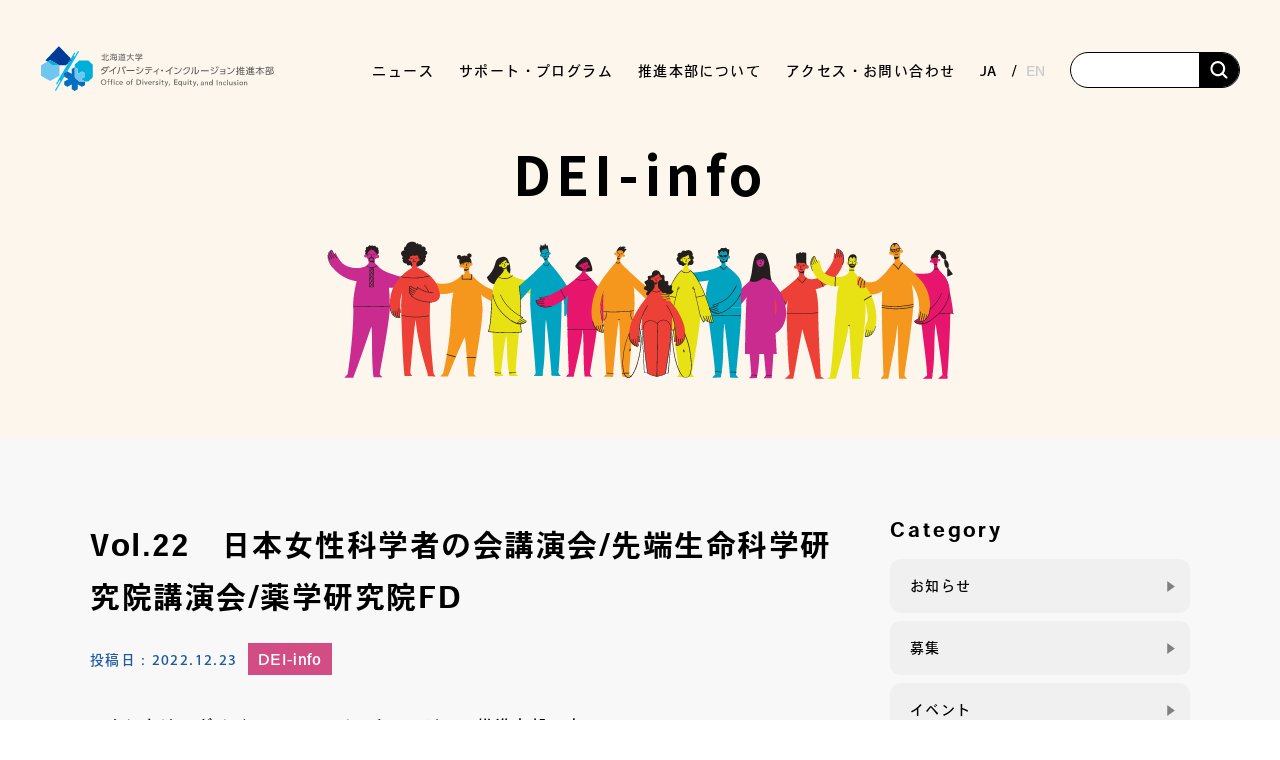

--- FILE ---
content_type: text/html; charset=UTF-8
request_url: https://www.dei.hokudai.ac.jp/archives/21738/
body_size: 17994
content:
<!DOCTYPE html>
<html lang="ja">

<head profile="http://gmpg.org/xfn/11">
	<!-- Global site tag (gtag.js) - Google Analytics -->
	<script async src="https://www.googletagmanager.com/gtag/js?id=G-JF0CLC8Y9M"></script>
	<script>
		window.dataLayer = window.dataLayer || [];

		function gtag() {
			dataLayer.push(arguments);
		}
		gtag('js', new Date());

		gtag('config', 'G-JF0CLC8Y9M');
	</script>
	<meta name="viewport" content="width=device-width, initial-scale=1">
	<meta http-equiv="Content-Type" content="text/html; charset=utf-8" />
	<meta http-equiv="Content-Style-Type" content="text/css" />
	<meta http-equiv="Content-Script-Type" content="text/js" />

	<link rel="icon" type="image/png" href="https://www.dei.hokudai.ac.jp/wp-content/themes/DEI2.8/img/favicon.ico">
	<link rel="preload" as="font">

	<!-- var 1.0 css -->
	<link rel="stylesheet" media="all" href="https://www.dei.hokudai.ac.jp/wp-content/themes/DEI2.8/css/common_advance.css">

	<!-- ↓↓↓↓ 2.0 add ↓↓↓↓ -->
	<!-- JQuery -->
	<script src="https://code.jquery.com/jquery-3.4.1.min.js" integrity="sha256-CSXorXvZcTkaix6Yvo6HppcZGetbYMGWSFlBw8HfCJo="  crossorigin="anonymous"></script>
	<!-- UIkit CSS -->
	<link rel="stylesheet" href="https://cdn.jsdelivr.net/npm/uikit@3.21.16/dist/css/uikit.min.css" />
	<!-- uikit .js -->
	<script src="https://cdn.jsdelivr.net/npm/uikit@3.21.16/dist/js/uikit.min.js"></script>
	<script src="https://cdn.jsdelivr.net/npm/uikit@3.21.16/dist/js/uikit-icons.min.js"></script>
	<!-- reset CSS -->
	<link rel="stylesheet" media="all" href="https://www.dei.hokudai.ac.jp/wp-content/themes/DEI2.8/css/common/destyle.css">
	<!-- Google font -->
	<link rel="preconnect" href="https://fonts.googleapis.com">
	<link rel="preconnect" href="https://fonts.gstatic.com" crossorigin>
	<link href="https://fonts.googleapis.com/css2?family=Anton&family=BIZ+UDPMincho&family=Noto+Sans+JP:wght@100;300;400;500;700;900&family=Oswald:wght@700&family=Yantramanav:wght@500;700&family=Noto+Sans+JP:wght@100;300;400;500;700;900&family=Mohave:wght@400;500;700&?family=Yuji+Syuku&display=swap" rel="stylesheet">
	<!-- Material Icons -->
	<link href="https://fonts.googleapis.com/css?family=Material+Icons|Material+Icons+Outlined|Material+Icons+Round|Material+Icons+Sharp|Material+Icons+Two+Tone" rel="stylesheet">
	<!-- adobe font -->
	<script>
		(function(d) {
			var config = {
			kitId: 'otj1pne',
			scriptTimeout: 3000,
			async: true
			},
			h=d.documentElement,t=setTimeout(function(){h.className=h.className.replace(/\bwf-loading\b/g,"")+" wf-inactive";},config.scriptTimeout),tk=d.createElement("script"),f=false,s=d.getElementsByTagName("script")[0],a;h.className+=" wf-loading";tk.src='https://use.typekit.net/'+config.kitId+'.js';tk.async=true;tk.onload=tk.onreadystatechange=function(){a=this.readyState;if(f||a&&a!="complete"&&a!="loaded")return;f=true;clearTimeout(t);try{Typekit.load(config)}catch(e){}};s.parentNode.insertBefore(tk,s)
		})(document);
	</script>
	<script src="https://www.dei.hokudai.ac.jp/wp-content/themes/DEI2.8/js/font_loader.js"></script>
	<link rel="stylesheet" media="all" href="https://www.dei.hokudai.ac.jp/wp-content/themes/DEI2.8/css/common/common.css">
	<!-- font awesome -->
	<script src="https://kit.fontawesome.com/3821902e31.js" crossorigin="anonymous"></script>
	<!-- ↑↑↑↑ 2.0 add ↑↑↑↑ -->

	<script>
		/*! loadCSS. [c]2017 Filament Group, Inc. MIT License */ ! function(t) {
			"use strict";
			t.loadCSS || (t.loadCSS = function() {});
			var e = loadCSS.relpreload = {};
			if (e.support = function() {
					var e;
					try {
						e = t.document.createElement("link").relList.supports("preload")
					} catch (a) {
						e = !1
					}
					return function() {
						return e
					}
				}(), e.bindMediaToggle = function(t) {
					function e() {
						t.media = a
					}
					var a = t.media || "all";
					t.addEventListener ? t.addEventListener("load", e) : t.attachEvent && t.attachEvent("onload", e), setTimeout(function() {
						t.rel = "stylesheet", t.media = "only x"
					}), setTimeout(e, 3e3)
				}, e.poly = function() {
					if (!e.support())
						for (var a = t.document.getElementsByTagName("link"), n = 0; n < a.length; n++) {
							var o = a[n];
							"preload" !== o.rel || "style" !== o.getAttribute("as") || o.getAttribute("data-loadcss") || (o.setAttribute("data-loadcss", !0), e.bindMediaToggle(o))
						}
				}, !e.support()) {
				e.poly();
				var a = t.setInterval(e.poly, 500);
				t.addEventListener ? t.addEventListener("load", function() {
					e.poly(), t.clearInterval(a)
				}) : t.attachEvent && t.attachEvent("onload", function() {
					e.poly(), t.clearInterval(a)
				})
			}
			"undefined" != typeof exports ? exports.loadCSS = loadCSS : t.loadCSS = loadCSS
		}("undefined" != typeof global ? global : this);
	</script>

			<link rel="stylesheet" media="all" href="https://www.dei.hokudai.ac.jp/wp-content/themes/DEI2.8/css/common/lower.css">
		<title>Vol.22　日本女性科学者の会講演会/先端生命科学研究院講演会/薬学研究院FD | ダイバーシティ・インクルージョン推進本部</title>
	

	<!-- wordpress管理バーの位置調整(ログイン時のみ表示) -->
	
		<meta name='robots' content='index, follow, max-image-preview:large, max-snippet:-1, max-video-preview:-1' />

	<!-- This site is optimized with the Yoast SEO plugin v26.7 - https://yoast.com/wordpress/plugins/seo/ -->
	<link rel="canonical" href="https://www.dei.hokudai.ac.jp/archives/21738/" />
	<meta property="og:locale" content="ja_JP" />
	<meta property="og:type" content="article" />
	<meta property="og:title" content="Vol.22　日本女性科学者の会講演会/先端生命科学研究院講演会/薬学研究院FD | ダイバーシティ・インクルージョン推進本部" />
	<meta property="og:description" content="こんにちは。ダイバーシティ・インクルージョン推進本部です。 年の瀬という雰囲気が漂ってきました。 本日のお知らせは講演・セミナー系３件です。新年は「学ぶ・知る」ところからはじめましょう。 １．女性研究者ロールモデル講演会 ... read more" />
	<meta property="og:url" content="https://www.dei.hokudai.ac.jp/archives/21738/" />
	<meta property="og:site_name" content="ダイバーシティ・インクルージョン推進本部" />
	<meta property="article:publisher" content="https://www.facebook.com/hokudai.dei" />
	<meta property="article:published_time" content="2022-12-23T06:16:13+00:00" />
	<meta property="article:modified_time" content="2025-05-16T05:31:16+00:00" />
	<meta name="author" content="takenaka" />
	<meta name="twitter:card" content="summary_large_image" />
	<meta name="twitter:label1" content="執筆者" />
	<meta name="twitter:data1" content="takenaka" />
	<script type="application/ld+json" class="yoast-schema-graph">{"@context":"https://schema.org","@graph":[{"@type":"Article","@id":"https://www.dei.hokudai.ac.jp/archives/21738/#article","isPartOf":{"@id":"https://www.dei.hokudai.ac.jp/archives/21738/"},"author":{"name":"takenaka","@id":"https://www.dei.hokudai.ac.jp/#/schema/person/04b33c7542c691ff1637b84a79d771ea"},"headline":"Vol.22　日本女性科学者の会講演会/先端生命科学研究院講演会/薬学研究院FD","datePublished":"2022-12-23T06:16:13+00:00","dateModified":"2025-05-16T05:31:16+00:00","mainEntityOfPage":{"@id":"https://www.dei.hokudai.ac.jp/archives/21738/"},"wordCount":38,"publisher":{"@id":"https://www.dei.hokudai.ac.jp/#organization"},"articleSection":["DEI-info"],"inLanguage":"ja"},{"@type":"WebPage","@id":"https://www.dei.hokudai.ac.jp/archives/21738/","url":"https://www.dei.hokudai.ac.jp/archives/21738/","name":"Vol.22　日本女性科学者の会講演会/先端生命科学研究院講演会/薬学研究院FD | ダイバーシティ・インクルージョン推進本部","isPartOf":{"@id":"https://www.dei.hokudai.ac.jp/#website"},"datePublished":"2022-12-23T06:16:13+00:00","dateModified":"2025-05-16T05:31:16+00:00","breadcrumb":{"@id":"https://www.dei.hokudai.ac.jp/archives/21738/#breadcrumb"},"inLanguage":"ja","potentialAction":[{"@type":"ReadAction","target":["https://www.dei.hokudai.ac.jp/archives/21738/"]}]},{"@type":"BreadcrumbList","@id":"https://www.dei.hokudai.ac.jp/archives/21738/#breadcrumb","itemListElement":[{"@type":"ListItem","position":1,"name":"ホーム","item":"https://www.dei.hokudai.ac.jp/"},{"@type":"ListItem","position":2,"name":"Vol.22　日本女性科学者の会講演会/先端生命科学研究院講演会/薬学研究院FD"}]},{"@type":"WebSite","@id":"https://www.dei.hokudai.ac.jp/#website","url":"https://www.dei.hokudai.ac.jp/","name":"ダイバーシティ・インクルージョン推進本部","description":"北海道大学のダイバーシティ・インクルージョン推進に関する情報","publisher":{"@id":"https://www.dei.hokudai.ac.jp/#organization"},"potentialAction":[{"@type":"SearchAction","target":{"@type":"EntryPoint","urlTemplate":"https://www.dei.hokudai.ac.jp/?s={search_term_string}"},"query-input":{"@type":"PropertyValueSpecification","valueRequired":true,"valueName":"search_term_string"}}],"inLanguage":"ja"},{"@type":"Organization","@id":"https://www.dei.hokudai.ac.jp/#organization","name":"北海道大学　ダイバーシティ・インクルージョン推進本部","url":"https://www.dei.hokudai.ac.jp/","logo":{"@type":"ImageObject","inLanguage":"ja","@id":"https://www.dei.hokudai.ac.jp/#/schema/logo/image/","url":"https://reed.synfoster.hokudai.ac.jp/wp-content/uploads/2022/04/cropped-favicon.png","contentUrl":"https://reed.synfoster.hokudai.ac.jp/wp-content/uploads/2022/04/cropped-favicon.png","width":512,"height":512,"caption":"北海道大学　ダイバーシティ・インクルージョン推進本部"},"image":{"@id":"https://www.dei.hokudai.ac.jp/#/schema/logo/image/"},"sameAs":["https://www.facebook.com/hokudai.dei"]},{"@type":"Person","@id":"https://www.dei.hokudai.ac.jp/#/schema/person/04b33c7542c691ff1637b84a79d771ea","name":"takenaka","image":{"@type":"ImageObject","inLanguage":"ja","@id":"https://www.dei.hokudai.ac.jp/#/schema/person/image/","url":"https://secure.gravatar.com/avatar/da4ff4c3ccb0f49616157d47090138156bb66a4c9092cc55626b2b8c556ece2f?s=96&d=mm&r=g","contentUrl":"https://secure.gravatar.com/avatar/da4ff4c3ccb0f49616157d47090138156bb66a4c9092cc55626b2b8c556ece2f?s=96&d=mm&r=g","caption":"takenaka"}}]}</script>
	<!-- / Yoast SEO plugin. -->


<link rel='dns-prefetch' href='//static.addtoany.com' />
<style id='wp-img-auto-sizes-contain-inline-css' type='text/css'>
img:is([sizes=auto i],[sizes^="auto," i]){contain-intrinsic-size:3000px 1500px}
/*# sourceURL=wp-img-auto-sizes-contain-inline-css */
</style>
<link rel='stylesheet' id='mci-footnotes-jquery-tooltips-pagelayout-none-css' href='https://www.dei.hokudai.ac.jp/wp-content/plugins/footnotes/css/footnotes-jqttbrpl0.min.css?ver=2.7.3' type='text/css' media='all' />
<style id='wp-emoji-styles-inline-css' type='text/css'>

	img.wp-smiley, img.emoji {
		display: inline !important;
		border: none !important;
		box-shadow: none !important;
		height: 1em !important;
		width: 1em !important;
		margin: 0 0.07em !important;
		vertical-align: -0.1em !important;
		background: none !important;
		padding: 0 !important;
	}
/*# sourceURL=wp-emoji-styles-inline-css */
</style>
<style id='wp-block-library-inline-css' type='text/css'>
:root{--wp-block-synced-color:#7a00df;--wp-block-synced-color--rgb:122,0,223;--wp-bound-block-color:var(--wp-block-synced-color);--wp-editor-canvas-background:#ddd;--wp-admin-theme-color:#007cba;--wp-admin-theme-color--rgb:0,124,186;--wp-admin-theme-color-darker-10:#006ba1;--wp-admin-theme-color-darker-10--rgb:0,107,160.5;--wp-admin-theme-color-darker-20:#005a87;--wp-admin-theme-color-darker-20--rgb:0,90,135;--wp-admin-border-width-focus:2px}@media (min-resolution:192dpi){:root{--wp-admin-border-width-focus:1.5px}}.wp-element-button{cursor:pointer}:root .has-very-light-gray-background-color{background-color:#eee}:root .has-very-dark-gray-background-color{background-color:#313131}:root .has-very-light-gray-color{color:#eee}:root .has-very-dark-gray-color{color:#313131}:root .has-vivid-green-cyan-to-vivid-cyan-blue-gradient-background{background:linear-gradient(135deg,#00d084,#0693e3)}:root .has-purple-crush-gradient-background{background:linear-gradient(135deg,#34e2e4,#4721fb 50%,#ab1dfe)}:root .has-hazy-dawn-gradient-background{background:linear-gradient(135deg,#faaca8,#dad0ec)}:root .has-subdued-olive-gradient-background{background:linear-gradient(135deg,#fafae1,#67a671)}:root .has-atomic-cream-gradient-background{background:linear-gradient(135deg,#fdd79a,#004a59)}:root .has-nightshade-gradient-background{background:linear-gradient(135deg,#330968,#31cdcf)}:root .has-midnight-gradient-background{background:linear-gradient(135deg,#020381,#2874fc)}:root{--wp--preset--font-size--normal:16px;--wp--preset--font-size--huge:42px}.has-regular-font-size{font-size:1em}.has-larger-font-size{font-size:2.625em}.has-normal-font-size{font-size:var(--wp--preset--font-size--normal)}.has-huge-font-size{font-size:var(--wp--preset--font-size--huge)}.has-text-align-center{text-align:center}.has-text-align-left{text-align:left}.has-text-align-right{text-align:right}.has-fit-text{white-space:nowrap!important}#end-resizable-editor-section{display:none}.aligncenter{clear:both}.items-justified-left{justify-content:flex-start}.items-justified-center{justify-content:center}.items-justified-right{justify-content:flex-end}.items-justified-space-between{justify-content:space-between}.screen-reader-text{border:0;clip-path:inset(50%);height:1px;margin:-1px;overflow:hidden;padding:0;position:absolute;width:1px;word-wrap:normal!important}.screen-reader-text:focus{background-color:#ddd;clip-path:none;color:#444;display:block;font-size:1em;height:auto;left:5px;line-height:normal;padding:15px 23px 14px;text-decoration:none;top:5px;width:auto;z-index:100000}html :where(.has-border-color){border-style:solid}html :where([style*=border-top-color]){border-top-style:solid}html :where([style*=border-right-color]){border-right-style:solid}html :where([style*=border-bottom-color]){border-bottom-style:solid}html :where([style*=border-left-color]){border-left-style:solid}html :where([style*=border-width]){border-style:solid}html :where([style*=border-top-width]){border-top-style:solid}html :where([style*=border-right-width]){border-right-style:solid}html :where([style*=border-bottom-width]){border-bottom-style:solid}html :where([style*=border-left-width]){border-left-style:solid}html :where(img[class*=wp-image-]){height:auto;max-width:100%}:where(figure){margin:0 0 1em}html :where(.is-position-sticky){--wp-admin--admin-bar--position-offset:var(--wp-admin--admin-bar--height,0px)}@media screen and (max-width:600px){html :where(.is-position-sticky){--wp-admin--admin-bar--position-offset:0px}}

/*# sourceURL=wp-block-library-inline-css */
</style><style id='global-styles-inline-css' type='text/css'>
:root{--wp--preset--aspect-ratio--square: 1;--wp--preset--aspect-ratio--4-3: 4/3;--wp--preset--aspect-ratio--3-4: 3/4;--wp--preset--aspect-ratio--3-2: 3/2;--wp--preset--aspect-ratio--2-3: 2/3;--wp--preset--aspect-ratio--16-9: 16/9;--wp--preset--aspect-ratio--9-16: 9/16;--wp--preset--color--black: #000000;--wp--preset--color--cyan-bluish-gray: #abb8c3;--wp--preset--color--white: #ffffff;--wp--preset--color--pale-pink: #f78da7;--wp--preset--color--vivid-red: #cf2e2e;--wp--preset--color--luminous-vivid-orange: #ff6900;--wp--preset--color--luminous-vivid-amber: #fcb900;--wp--preset--color--light-green-cyan: #7bdcb5;--wp--preset--color--vivid-green-cyan: #00d084;--wp--preset--color--pale-cyan-blue: #8ed1fc;--wp--preset--color--vivid-cyan-blue: #0693e3;--wp--preset--color--vivid-purple: #9b51e0;--wp--preset--gradient--vivid-cyan-blue-to-vivid-purple: linear-gradient(135deg,rgb(6,147,227) 0%,rgb(155,81,224) 100%);--wp--preset--gradient--light-green-cyan-to-vivid-green-cyan: linear-gradient(135deg,rgb(122,220,180) 0%,rgb(0,208,130) 100%);--wp--preset--gradient--luminous-vivid-amber-to-luminous-vivid-orange: linear-gradient(135deg,rgb(252,185,0) 0%,rgb(255,105,0) 100%);--wp--preset--gradient--luminous-vivid-orange-to-vivid-red: linear-gradient(135deg,rgb(255,105,0) 0%,rgb(207,46,46) 100%);--wp--preset--gradient--very-light-gray-to-cyan-bluish-gray: linear-gradient(135deg,rgb(238,238,238) 0%,rgb(169,184,195) 100%);--wp--preset--gradient--cool-to-warm-spectrum: linear-gradient(135deg,rgb(74,234,220) 0%,rgb(151,120,209) 20%,rgb(207,42,186) 40%,rgb(238,44,130) 60%,rgb(251,105,98) 80%,rgb(254,248,76) 100%);--wp--preset--gradient--blush-light-purple: linear-gradient(135deg,rgb(255,206,236) 0%,rgb(152,150,240) 100%);--wp--preset--gradient--blush-bordeaux: linear-gradient(135deg,rgb(254,205,165) 0%,rgb(254,45,45) 50%,rgb(107,0,62) 100%);--wp--preset--gradient--luminous-dusk: linear-gradient(135deg,rgb(255,203,112) 0%,rgb(199,81,192) 50%,rgb(65,88,208) 100%);--wp--preset--gradient--pale-ocean: linear-gradient(135deg,rgb(255,245,203) 0%,rgb(182,227,212) 50%,rgb(51,167,181) 100%);--wp--preset--gradient--electric-grass: linear-gradient(135deg,rgb(202,248,128) 0%,rgb(113,206,126) 100%);--wp--preset--gradient--midnight: linear-gradient(135deg,rgb(2,3,129) 0%,rgb(40,116,252) 100%);--wp--preset--font-size--small: 13px;--wp--preset--font-size--medium: 20px;--wp--preset--font-size--large: 36px;--wp--preset--font-size--x-large: 42px;--wp--preset--spacing--20: 0.44rem;--wp--preset--spacing--30: 0.67rem;--wp--preset--spacing--40: 1rem;--wp--preset--spacing--50: 1.5rem;--wp--preset--spacing--60: 2.25rem;--wp--preset--spacing--70: 3.38rem;--wp--preset--spacing--80: 5.06rem;--wp--preset--shadow--natural: 6px 6px 9px rgba(0, 0, 0, 0.2);--wp--preset--shadow--deep: 12px 12px 50px rgba(0, 0, 0, 0.4);--wp--preset--shadow--sharp: 6px 6px 0px rgba(0, 0, 0, 0.2);--wp--preset--shadow--outlined: 6px 6px 0px -3px rgb(255, 255, 255), 6px 6px rgb(0, 0, 0);--wp--preset--shadow--crisp: 6px 6px 0px rgb(0, 0, 0);}:where(.is-layout-flex){gap: 0.5em;}:where(.is-layout-grid){gap: 0.5em;}body .is-layout-flex{display: flex;}.is-layout-flex{flex-wrap: wrap;align-items: center;}.is-layout-flex > :is(*, div){margin: 0;}body .is-layout-grid{display: grid;}.is-layout-grid > :is(*, div){margin: 0;}:where(.wp-block-columns.is-layout-flex){gap: 2em;}:where(.wp-block-columns.is-layout-grid){gap: 2em;}:where(.wp-block-post-template.is-layout-flex){gap: 1.25em;}:where(.wp-block-post-template.is-layout-grid){gap: 1.25em;}.has-black-color{color: var(--wp--preset--color--black) !important;}.has-cyan-bluish-gray-color{color: var(--wp--preset--color--cyan-bluish-gray) !important;}.has-white-color{color: var(--wp--preset--color--white) !important;}.has-pale-pink-color{color: var(--wp--preset--color--pale-pink) !important;}.has-vivid-red-color{color: var(--wp--preset--color--vivid-red) !important;}.has-luminous-vivid-orange-color{color: var(--wp--preset--color--luminous-vivid-orange) !important;}.has-luminous-vivid-amber-color{color: var(--wp--preset--color--luminous-vivid-amber) !important;}.has-light-green-cyan-color{color: var(--wp--preset--color--light-green-cyan) !important;}.has-vivid-green-cyan-color{color: var(--wp--preset--color--vivid-green-cyan) !important;}.has-pale-cyan-blue-color{color: var(--wp--preset--color--pale-cyan-blue) !important;}.has-vivid-cyan-blue-color{color: var(--wp--preset--color--vivid-cyan-blue) !important;}.has-vivid-purple-color{color: var(--wp--preset--color--vivid-purple) !important;}.has-black-background-color{background-color: var(--wp--preset--color--black) !important;}.has-cyan-bluish-gray-background-color{background-color: var(--wp--preset--color--cyan-bluish-gray) !important;}.has-white-background-color{background-color: var(--wp--preset--color--white) !important;}.has-pale-pink-background-color{background-color: var(--wp--preset--color--pale-pink) !important;}.has-vivid-red-background-color{background-color: var(--wp--preset--color--vivid-red) !important;}.has-luminous-vivid-orange-background-color{background-color: var(--wp--preset--color--luminous-vivid-orange) !important;}.has-luminous-vivid-amber-background-color{background-color: var(--wp--preset--color--luminous-vivid-amber) !important;}.has-light-green-cyan-background-color{background-color: var(--wp--preset--color--light-green-cyan) !important;}.has-vivid-green-cyan-background-color{background-color: var(--wp--preset--color--vivid-green-cyan) !important;}.has-pale-cyan-blue-background-color{background-color: var(--wp--preset--color--pale-cyan-blue) !important;}.has-vivid-cyan-blue-background-color{background-color: var(--wp--preset--color--vivid-cyan-blue) !important;}.has-vivid-purple-background-color{background-color: var(--wp--preset--color--vivid-purple) !important;}.has-black-border-color{border-color: var(--wp--preset--color--black) !important;}.has-cyan-bluish-gray-border-color{border-color: var(--wp--preset--color--cyan-bluish-gray) !important;}.has-white-border-color{border-color: var(--wp--preset--color--white) !important;}.has-pale-pink-border-color{border-color: var(--wp--preset--color--pale-pink) !important;}.has-vivid-red-border-color{border-color: var(--wp--preset--color--vivid-red) !important;}.has-luminous-vivid-orange-border-color{border-color: var(--wp--preset--color--luminous-vivid-orange) !important;}.has-luminous-vivid-amber-border-color{border-color: var(--wp--preset--color--luminous-vivid-amber) !important;}.has-light-green-cyan-border-color{border-color: var(--wp--preset--color--light-green-cyan) !important;}.has-vivid-green-cyan-border-color{border-color: var(--wp--preset--color--vivid-green-cyan) !important;}.has-pale-cyan-blue-border-color{border-color: var(--wp--preset--color--pale-cyan-blue) !important;}.has-vivid-cyan-blue-border-color{border-color: var(--wp--preset--color--vivid-cyan-blue) !important;}.has-vivid-purple-border-color{border-color: var(--wp--preset--color--vivid-purple) !important;}.has-vivid-cyan-blue-to-vivid-purple-gradient-background{background: var(--wp--preset--gradient--vivid-cyan-blue-to-vivid-purple) !important;}.has-light-green-cyan-to-vivid-green-cyan-gradient-background{background: var(--wp--preset--gradient--light-green-cyan-to-vivid-green-cyan) !important;}.has-luminous-vivid-amber-to-luminous-vivid-orange-gradient-background{background: var(--wp--preset--gradient--luminous-vivid-amber-to-luminous-vivid-orange) !important;}.has-luminous-vivid-orange-to-vivid-red-gradient-background{background: var(--wp--preset--gradient--luminous-vivid-orange-to-vivid-red) !important;}.has-very-light-gray-to-cyan-bluish-gray-gradient-background{background: var(--wp--preset--gradient--very-light-gray-to-cyan-bluish-gray) !important;}.has-cool-to-warm-spectrum-gradient-background{background: var(--wp--preset--gradient--cool-to-warm-spectrum) !important;}.has-blush-light-purple-gradient-background{background: var(--wp--preset--gradient--blush-light-purple) !important;}.has-blush-bordeaux-gradient-background{background: var(--wp--preset--gradient--blush-bordeaux) !important;}.has-luminous-dusk-gradient-background{background: var(--wp--preset--gradient--luminous-dusk) !important;}.has-pale-ocean-gradient-background{background: var(--wp--preset--gradient--pale-ocean) !important;}.has-electric-grass-gradient-background{background: var(--wp--preset--gradient--electric-grass) !important;}.has-midnight-gradient-background{background: var(--wp--preset--gradient--midnight) !important;}.has-small-font-size{font-size: var(--wp--preset--font-size--small) !important;}.has-medium-font-size{font-size: var(--wp--preset--font-size--medium) !important;}.has-large-font-size{font-size: var(--wp--preset--font-size--large) !important;}.has-x-large-font-size{font-size: var(--wp--preset--font-size--x-large) !important;}
/*# sourceURL=global-styles-inline-css */
</style>

<style id='classic-theme-styles-inline-css' type='text/css'>
/*! This file is auto-generated */
.wp-block-button__link{color:#fff;background-color:#32373c;border-radius:9999px;box-shadow:none;text-decoration:none;padding:calc(.667em + 2px) calc(1.333em + 2px);font-size:1.125em}.wp-block-file__button{background:#32373c;color:#fff;text-decoration:none}
/*# sourceURL=/wp-includes/css/classic-themes.min.css */
</style>
<link rel='stylesheet' id='contact-form-7-css' href='https://www.dei.hokudai.ac.jp/wp-content/plugins/contact-form-7/includes/css/styles.css?ver=6.1.4' type='text/css' media='all' />
<link rel='stylesheet' id='responsive-lightbox-swipebox-css' href='https://www.dei.hokudai.ac.jp/wp-content/plugins/responsive-lightbox/assets/swipebox/swipebox.min.css?ver=1.5.2' type='text/css' media='all' />
<link rel='stylesheet' id='addtoany-css' href='https://www.dei.hokudai.ac.jp/wp-content/plugins/add-to-any/addtoany.min.css?ver=1.16' type='text/css' media='all' />
<style id='addtoany-inline-css' type='text/css'>
.addtoany_content {
	margin-top:60px;
}
/*# sourceURL=addtoany-inline-css */
</style>
<script type="text/javascript" src="https://www.dei.hokudai.ac.jp/wp-content/plugins/footnotes/js/jquery.tools.min.js?ver=1.2.7.redacted.2" id="mci-footnotes-jquery-tools-js"></script>
<script type="text/javascript" id="addtoany-core-js-before">
/* <![CDATA[ */
window.a2a_config=window.a2a_config||{};a2a_config.callbacks=[];a2a_config.overlays=[];a2a_config.templates={};a2a_localize = {
	Share: "共有",
	Save: "ブックマーク",
	Subscribe: "購読",
	Email: "メール",
	Bookmark: "ブックマーク",
	ShowAll: "すべて表示する",
	ShowLess: "小さく表示する",
	FindServices: "サービスを探す",
	FindAnyServiceToAddTo: "追加するサービスを今すぐ探す",
	PoweredBy: "Powered by",
	ShareViaEmail: "メールでシェアする",
	SubscribeViaEmail: "メールで購読する",
	BookmarkInYourBrowser: "ブラウザにブックマーク",
	BookmarkInstructions: "このページをブックマークするには、 Ctrl+D または \u2318+D を押下。",
	AddToYourFavorites: "お気に入りに追加",
	SendFromWebOrProgram: "任意のメールアドレスまたはメールプログラムから送信",
	EmailProgram: "メールプログラム",
	More: "詳細&#8230;",
	ThanksForSharing: "共有ありがとうございます !",
	ThanksForFollowing: "フォローありがとうございます !"
};


//# sourceURL=addtoany-core-js-before
/* ]]> */
</script>
<script type="text/javascript" defer src="https://static.addtoany.com/menu/page.js" id="addtoany-core-js"></script>
<link rel="https://api.w.org/" href="https://www.dei.hokudai.ac.jp/wp-json/" /><link rel="alternate" title="JSON" type="application/json" href="https://www.dei.hokudai.ac.jp/wp-json/wp/v2/posts/21738" /><link rel='shortlink' href='https://www.dei.hokudai.ac.jp/?p=21738' />
<style type="text/css">
.qtranxs_flag_ja {background-image: url(https://www.dei.hokudai.ac.jp/wp-content/plugins/qtranslate-xt-3.8.0/flags/jp.png); background-repeat: no-repeat;}
.qtranxs_flag_en {background-image: url(https://www.dei.hokudai.ac.jp/wp-content/plugins/qtranslate-xt-3.8.0/flags/gb.png); background-repeat: no-repeat;}
</style>
<link hreflang="ja" href="https://www.dei.hokudai.ac.jp/ja/archives/21738/" rel="alternate" />
<link hreflang="en" href="https://www.dei.hokudai.ac.jp/en/archives/21738/" rel="alternate" />
<link hreflang="x-default" href="https://www.dei.hokudai.ac.jp/archives/21738/" rel="alternate" />
<meta name="generator" content="qTranslate-XT 3.8.0" />
<link rel="icon" href="https://www.dei.hokudai.ac.jp/wp-content/uploads/2022/04/cropped-favicon-32x32.png" sizes="32x32" />
<link rel="icon" href="https://www.dei.hokudai.ac.jp/wp-content/uploads/2022/04/cropped-favicon-192x192.png" sizes="192x192" />
<link rel="apple-touch-icon" href="https://www.dei.hokudai.ac.jp/wp-content/uploads/2022/04/cropped-favicon-180x180.png" />
<meta name="msapplication-TileImage" content="https://www.dei.hokudai.ac.jp/wp-content/uploads/2022/04/cropped-favicon-270x270.png" />

<style type="text/css" media="all">
.footnotes_reference_container {margin-top: 24px !important; margin-bottom: 0px !important;}
.footnote_container_prepare > p {border-bottom: 1px solid #aaaaaa !important;}
.footnote_tooltip { font-size: 13.0px !important; color: #000000 !important; background-color: #ffffff !important; border-width: 1px !important; border-style: solid !important; border-color: #cccc99 !important; -webkit-box-shadow: 2px 2px 11px #666666; -moz-box-shadow: 2px 2px 11px #666666; box-shadow: 2px 2px 11px #666666; max-width: 450px !important;}

.footnote_referrer {
  color: #686868;
}

.footnote_plugin_text {
  font-size: 1.4rem;
  color: #3b3b3b;
}
</style>

	<!-- customCSS -->
	</head>

<body>
	<!-- facebook -->
	<div id="fb-root"></div>
	<script async defer crossorigin="anonymous" src="https://connect.facebook.net/ja_JP/sdk.js#xfbml=1&version=v16.0" nonce="00k1O03K"></script>

	<!-- header -->
	<header id="header">
		<div class="header_wrap">
			<!-- ヘッダーロゴ -->
			<div class="header_logo">
				<a href="https://www.dei.hokudai.ac.jp/">
					<img src="https://www.dei.hokudai.ac.jp/wp-content/themes/DEI2.8/img/common/header_logo.svg" alt="ロゴ画像">
				</a>
			</div>
			<!-- ハンバーガー用ボタン -->
			<div class="openbtn1">
				<span></span>
				<span></span>
				<span></span>
			</div>
			<nav class="sp_blk" id="g-nav">
				<div id="g-nav-list">
					<ul>
						<li>
							<a href="https://www.dei.hokudai.ac.jp/">TOP</a>
						</li>
						<li class="has-children">
							<a href="https://www.dei.hokudai.ac.jp/news">ニュース</a>
							<div class="accordion_icon"><span></span></div>
							<div class="child_menuSP">
								<div class="menu-gnavi_news-container"><ul id="menu-gnavi_news" class="menu"><li id="menu-item-15926" class="menu-item menu-item-type-taxonomy menu-item-object-category menu-item-15926"><a href="https://www.dei.hokudai.ac.jp/category/attract/">募集</a></li>
<li id="menu-item-15927" class="menu-item menu-item-type-taxonomy menu-item-object-category menu-item-15927"><a href="https://www.dei.hokudai.ac.jp/category/events/">イベント</a></li>
<li id="menu-item-15928" class="menu-item menu-item-type-taxonomy menu-item-object-category menu-item-15928"><a href="https://www.dei.hokudai.ac.jp/category/report/">活動報告</a></li>
<li id="menu-item-15925" class="menu-item menu-item-type-taxonomy menu-item-object-category menu-item-15925"><a href="https://www.dei.hokudai.ac.jp/category/information/">お知らせ</a></li>
</ul></div>							</div>
						</li>
						<li class="has-children">
							<a href="https://www.dei.hokudai.ac.jp/sup-program/">サポート・プログラム</a>
							<div class="accordion_icon"><span></span></div>
							<div class="child_menuSP">
								<div class="menu-gnavi_activity-container"><ul id="menu-gnavi_activity" class="menu"><li id="menu-item-23997" class="menu-item menu-item-type-post_type menu-item-object-page menu-item-23997"><a href="https://www.dei.hokudai.ac.jp/sup-program/wl-support/">両立支援</a></li>
<li id="menu-item-23998" class="menu-item menu-item-type-post_type menu-item-object-page menu-item-23998"><a href="https://www.dei.hokudai.ac.jp/sup-program/leaderene/">女性リーダー育成</a></li>
<li id="menu-item-23999" class="menu-item menu-item-type-post_type menu-item-object-page menu-item-23999"><a href="https://www.dei.hokudai.ac.jp/sup-program/next-generation/">次世代育成</a></li>
<li id="menu-item-24000" class="menu-item menu-item-type-post_type menu-item-object-page menu-item-24000"><a href="https://www.dei.hokudai.ac.jp/sup-program/edu-training/">教育・研修</a></li>
<li id="menu-item-24001" class="menu-item menu-item-type-post_type menu-item-object-page menu-item-24001"><a href="https://www.dei.hokudai.ac.jp/sup-program/various-data/">発行物&#038;各種データ</a></li>
<li id="menu-item-24002" class="menu-item menu-item-type-post_type menu-item-object-page menu-item-24002"><a href="https://www.dei.hokudai.ac.jp/sup-program/working-in/">北大で働く</a></li>
</ul></div>							</div>
						</li>
						<li class="has-children">
							<a href="https://www.dei.hokudai.ac.jp/about/">推進本部について							</a>
							<div class="accordion_icon"><span></span></div>
							<div class="child_menuSP">
								<div class="menu-gnavi_about-container"><ul id="menu-gnavi_about" class="menu"><li id="menu-item-15936" class="menu-item menu-item-type-post_type menu-item-object-page menu-item-15936"><a href="https://www.dei.hokudai.ac.jp/about/staff/">本部長・スタッフ</a></li>
<li id="menu-item-15935" class="menu-item menu-item-type-post_type menu-item-object-page menu-item-15935"><a href="https://www.dei.hokudai.ac.jp/about/philosophy/">組織理念</a></li>
<li id="menu-item-15939" class="menu-item menu-item-type-post_type menu-item-object-page menu-item-15939"><a href="https://www.dei.hokudai.ac.jp/about/logo/">ロゴマークについて</a></li>
<li id="menu-item-15938" class="menu-item menu-item-type-post_type menu-item-object-page menu-item-15938"><a href="https://www.dei.hokudai.ac.jp/about/contribution/">ダイバーシティ研究環境推進のためのご寄付について</a></li>
<li id="menu-item-15937" class="menu-item menu-item-type-post_type menu-item-object-page menu-item-15937"><a href="https://www.dei.hokudai.ac.jp/about/access/">アクセス・お問い合わせ</a></li>
</ul></div>							</div>
						</li>
						<li>
							<a href="https://www.dei.hokudai.ac.jp/access/">アクセス・お問い合わせ</a>
						</li>
						<li class="nav_language">
<ul class="language-chooser language-chooser-text qtranxs_language_chooser" id="qtranslate-chooser">
<li class="lang-ja active"><a href="https://www.dei.hokudai.ac.jp/ja/archives/21738/" hreflang="ja" title="JA (ja)" class="qtranxs_text qtranxs_text_ja"><span>JA</span></a></li>
<li class="lang-en"><a href="https://www.dei.hokudai.ac.jp/en/archives/21738/" hreflang="en" title="EN (en)" class="qtranxs_text qtranxs_text_en"><span>EN</span></a></li>
</ul><div class="qtranxs_widget_end"></div>
</li>
						<li class="nav_search">
							<form method="get" class="search_container" id="searchform" action="https://www.dei.hokudai.ac.jp/">
								<label class="hidden" for="s">検索</label>
								<input type="text" value="" name="s" size="25" />
								<input type="image" src="https://www.dei.hokudai.ac.jp/wp-content/themes/DEI2.8/img/common/search_icon.svg" alt="検索" form="searchform" />
							</form>
						</li>
					</ul>
				</div>
			</nav>


			<nav class="pc_blk">
				<ul class="navul_pc">

					<li class="has-children">
						<a href="https://www.dei.hokudai.ac.jp/news">
							<span class="hover_action">ニュース</span>
						</a>
						<span class="hover_area"></span>
						<div class="act_wrap">
							<div class="sub-menu">
								<div class="menu_head">
									<h3 class="h3_menu-head">ニュース</h3>
								</div>
								<div class="menu-gnavi_news-container"><ul id="menu-gnavi_news-1" class="menu"><li class="menu-item menu-item-type-taxonomy menu-item-object-category menu-item-15926"><a href="https://www.dei.hokudai.ac.jp/category/attract/">募集</a></li>
<li class="menu-item menu-item-type-taxonomy menu-item-object-category menu-item-15927"><a href="https://www.dei.hokudai.ac.jp/category/events/">イベント</a></li>
<li class="menu-item menu-item-type-taxonomy menu-item-object-category menu-item-15928"><a href="https://www.dei.hokudai.ac.jp/category/report/">活動報告</a></li>
<li class="menu-item menu-item-type-taxonomy menu-item-object-category menu-item-15925"><a href="https://www.dei.hokudai.ac.jp/category/information/">お知らせ</a></li>
</ul></div>							</div>
						</div>
					</li>

					<li class="has-children">
						<a class="hover_action" href="https://www.dei.hokudai.ac.jp/sup-program/">
							<span class="hover_action">サポート・プログラム</span>
						</a>
						<span class="hover_area"></span>
						<div class="act_wrap">
							<div class="sub-menu">
								<div class="menu_head">
									<h3 class="h3_menu-head">サポート・プログラム</h3>
								</div>
								<div class="menu-gnavi_activity-container"><ul id="menu-gnavi_activity-1" class="menu"><li class="menu-item menu-item-type-post_type menu-item-object-page menu-item-23997"><a href="https://www.dei.hokudai.ac.jp/sup-program/wl-support/">両立支援</a></li>
<li class="menu-item menu-item-type-post_type menu-item-object-page menu-item-23998"><a href="https://www.dei.hokudai.ac.jp/sup-program/leaderene/">女性リーダー育成</a></li>
<li class="menu-item menu-item-type-post_type menu-item-object-page menu-item-23999"><a href="https://www.dei.hokudai.ac.jp/sup-program/next-generation/">次世代育成</a></li>
<li class="menu-item menu-item-type-post_type menu-item-object-page menu-item-24000"><a href="https://www.dei.hokudai.ac.jp/sup-program/edu-training/">教育・研修</a></li>
<li class="menu-item menu-item-type-post_type menu-item-object-page menu-item-24001"><a href="https://www.dei.hokudai.ac.jp/sup-program/various-data/">発行物&#038;各種データ</a></li>
<li class="menu-item menu-item-type-post_type menu-item-object-page menu-item-24002"><a href="https://www.dei.hokudai.ac.jp/sup-program/working-in/">北大で働く</a></li>
</ul></div>							</div>
						</div>
					</li>

					<li class="has-children">
						<a class="hover_action" href="https://www.dei.hokudai.ac.jp/about/">
							<span class="hover_action">推進本部について</span>
						</a>
						<span class="hover_area"></span>
						<div class="act_wrap">
							<div class="sub-menu">
								<div class="menu_head">
									<h3 class="h3_menu-head">推進本部について</h3>
								</div>
								<div class="menu-gnavi_about-container"><ul id="menu-gnavi_about-1" class="menu"><li class="menu-item menu-item-type-post_type menu-item-object-page menu-item-15936"><a href="https://www.dei.hokudai.ac.jp/about/staff/">本部長・スタッフ</a></li>
<li class="menu-item menu-item-type-post_type menu-item-object-page menu-item-15935"><a href="https://www.dei.hokudai.ac.jp/about/philosophy/">組織理念</a></li>
<li class="menu-item menu-item-type-post_type menu-item-object-page menu-item-15939"><a href="https://www.dei.hokudai.ac.jp/about/logo/">ロゴマークについて</a></li>
<li class="menu-item menu-item-type-post_type menu-item-object-page menu-item-15938"><a href="https://www.dei.hokudai.ac.jp/about/contribution/">ダイバーシティ研究環境推進のためのご寄付について</a></li>
<li class="menu-item menu-item-type-post_type menu-item-object-page menu-item-15937"><a href="https://www.dei.hokudai.ac.jp/about/access/">アクセス・お問い合わせ</a></li>
</ul></div>							</div>
						</div>
					</li>

					<li><a class="hover_action" href="https://www.dei.hokudai.ac.jp/access/">アクセス・お問い合わせ</a></li>
					<li class="nav_language">
<ul class="language-chooser language-chooser-text qtranxs_language_chooser" id="qtranslate-chooser">
<li class="lang-ja active"><a href="https://www.dei.hokudai.ac.jp/ja/archives/21738/" hreflang="ja" title="JA (ja)" class="qtranxs_text qtranxs_text_ja"><span>JA</span></a></li>
<li class="lang-en"><a href="https://www.dei.hokudai.ac.jp/en/archives/21738/" hreflang="en" title="EN (en)" class="qtranxs_text qtranxs_text_en"><span>EN</span></a></li>
</ul><div class="qtranxs_widget_end"></div>
</li>
					<li class="nav_search">
						<form method="get" class="search_container" id="searchformPC" action="https://www.dei.hokudai.ac.jp/">
							<label class="hidden" for="s">検索</label>
							<input type="text" value="" name="s" size="25" />
							<input type="image" src="https://www.dei.hokudai.ac.jp/wp-content/themes/DEI2.8/img/common/search_icon.svg" alt="検索" form="searchformPC" />
						</form>
					</li>
				</ul>
			</nav>
		</div>
	</header>
<main>
	<div class="allMain_wrap">
		<!-- mv -->
		<div id="mv_wrap">
			<div id="mv">
									<h1>DEI-info</h1>
				
				<img class="pc_blk" src="https://www.dei.hokudai.ac.jp/wp-content/themes/DEI2.8/img/common/lower_mvPC.svg" alt="メインビジュアル画像">
				<img class="sp_blk" src="https://www.dei.hokudai.ac.jp/wp-content/themes/DEI2.8/img/common/lower_mvSP.svg" alt="メインビジュアル画像">
			</div>
		</div>

		<section id="sec_article">
			<div class="bg_wrap">
				<div class="wrap maincont-side_wrap">

					<div class="maincont_wrap">
												
						<h2>Vol.22　日本女性科学者の会講演会/先端生命科学研究院講演会/薬学研究院FD</h2>

												<div class="article-info archive-card_reed-info-log">
							<ul class="news-info">
								<!-- <li class="update-ymd"><span>更新日：</span>2025.05.16</li> -->
								<li class="update-ymd"><span>投稿日：</span>2022.12.23</li>
										<li class="icon-cat"><a href="https://www.dei.hokudai.ac.jp/category/reed-info-log/">DEI-info</a></li>								<!-- 受付ステータスのチェック -->
								<li>
																	</li>
							</ul>

							<ul class="tag-area">
																</ul>
						</div><!-- .article-info -->

						<article>
							<p>こんにちは。ダイバーシティ・インクルージョン推進本部です。<br />
年の瀬という雰囲気が漂ってきました。<br />
本日のお知らせは講演・セミナー系３件です。新年は「学ぶ・知る」ところからはじめましょう。</p>
<p>１．女性研究者ロールモデル講演会「視座を高め、キャリアのNEXT STEPへ」（1/7）<br />
２．女性研究者ハイクラスロールモデル講演会のお知らせ（1/10）<br />
３．学内向け：D&#038;Iに関するFDセミナーのお知らせ（1/11）</p>
<h4>
１．女性研究者ロールモデル講演会「視座を高め、キャリアのNEXT STEPへ」（1/7）<br />
</h4>
<p>一般社団法人 日本女性科学者の会とDEI推進本部の共催で、女性研究者ロールモデル講演会をオンライン開催します。</p>
<p>この講演会では、大学でのDEIの取組を紹介するとともに、日本とアメリカのそれぞれ異なる環境で第一線で活躍する女性研究者に、キャリアの歩みやワークライフバランス、科学者としての社会貢献活動、など、様々なご経験についてお話いただきます。特別講演では、メディアにも多数出演され、米ハーバード大学で子育てをしながら医師として働く内田舞先生（北大出身）にお話しいただきます。</p>
<p>自分とは異なる経験から新たなインプットを得ることで、みなさまのキャリアの「次の一歩」がより良いものになると幸いです。本学の教職員・学生が対象です。</p>
<p>申込・詳細はこちら<br />
<a href="https://www.dei.hokudai.ac.jp/archives/21628/">https://www.dei.hokudai.ac.jp/archives/21628/</a></p>
<h4>
２．女性研究者ハイクラスロールモデル講演会のお知らせ（1/10）<br />
</h4>
<p>本学先端生命科学研究院との共催で、女性研究者ハイクラスロールモデル講演会を開催します。<br />
講師には、日本を代表する女性科学者の中部大学の黒田玲子先生をお迎えします。<br />
北キャンパス総合研究棟7号館にて対面開催です。申し込み不要、会場へ直接お越しください。</p>
<p>日時：1/10（火）16:00～17:00<br />
講演者：黒田　玲子　特任教授（中部大学）<br />
場所：北キャンパス総合研究棟7号館　1階産学コミュニティーホール</p>
<p>詳しくはこちら：<br />
<a href="https://www.dei.hokudai.ac.jp/archives/21701/">https://www.dei.hokudai.ac.jp/archives/21701/</a></p>
<h4>
３．学内向け：D&#038;Iに関するFDセミナーのお知らせ（1/11）<br />
</h4>
<p>北海道大学薬学研究院の主催でダイバーシティに関するセミナーを実施します。<br />
本FDでは、本学の現状を把握したうえで、ダイバーシティ推進のために何が必要かについて講演いただき、取り組み方について考えます。本学の教職員であればどなたでも参加できます。</p>
<p>日時：1/11（水）16:00～17:00<br />
講演者：玉田　薫　主幹教授（九州大学男女共同参画室副室長）<br />
　　　　矢野　理香　教授（本学副理事・DEI推進本部副本部長）<br />
方法：Zoomミーティング<br />
締切：1/11（水）13:00</p>
<p>詳しくはこちら：<br />
<a href="https://www.dei.hokudai.ac.jp/archives/21673/">https://www.dei.hokudai.ac.jp/archives/21673/</a></p>
													</article>
						<div class="addtoany_shortcode"><div class="a2a_kit a2a_kit_size_36 addtoany_list" data-a2a-url="https://www.dei.hokudai.ac.jp/archives/21738/" data-a2a-title="Vol.22　日本女性科学者の会講演会/先端生命科学研究院講演会/薬学研究院FD"><a class="a2a_button_facebook" href="https://www.addtoany.com/add_to/facebook?linkurl=https%3A%2F%2Fwww.dei.hokudai.ac.jp%2Farchives%2F21738%2F&amp;linkname=Vol.22%E3%80%80%E6%97%A5%E6%9C%AC%E5%A5%B3%E6%80%A7%E7%A7%91%E5%AD%A6%E8%80%85%E3%81%AE%E4%BC%9A%E8%AC%9B%E6%BC%94%E4%BC%9A%2F%E5%85%88%E7%AB%AF%E7%94%9F%E5%91%BD%E7%A7%91%E5%AD%A6%E7%A0%94%E7%A9%B6%E9%99%A2%E8%AC%9B%E6%BC%94%E4%BC%9A%2F%E8%96%AC%E5%AD%A6%E7%A0%94%E7%A9%B6%E9%99%A2FD" title="Facebook" rel="nofollow noopener" target="_blank"></a><a class="a2a_button_twitter" href="https://www.addtoany.com/add_to/twitter?linkurl=https%3A%2F%2Fwww.dei.hokudai.ac.jp%2Farchives%2F21738%2F&amp;linkname=Vol.22%E3%80%80%E6%97%A5%E6%9C%AC%E5%A5%B3%E6%80%A7%E7%A7%91%E5%AD%A6%E8%80%85%E3%81%AE%E4%BC%9A%E8%AC%9B%E6%BC%94%E4%BC%9A%2F%E5%85%88%E7%AB%AF%E7%94%9F%E5%91%BD%E7%A7%91%E5%AD%A6%E7%A0%94%E7%A9%B6%E9%99%A2%E8%AC%9B%E6%BC%94%E4%BC%9A%2F%E8%96%AC%E5%AD%A6%E7%A0%94%E7%A9%B6%E9%99%A2FD" title="Twitter" rel="nofollow noopener" target="_blank"></a><a class="a2a_button_line" href="https://www.addtoany.com/add_to/line?linkurl=https%3A%2F%2Fwww.dei.hokudai.ac.jp%2Farchives%2F21738%2F&amp;linkname=Vol.22%E3%80%80%E6%97%A5%E6%9C%AC%E5%A5%B3%E6%80%A7%E7%A7%91%E5%AD%A6%E8%80%85%E3%81%AE%E4%BC%9A%E8%AC%9B%E6%BC%94%E4%BC%9A%2F%E5%85%88%E7%AB%AF%E7%94%9F%E5%91%BD%E7%A7%91%E5%AD%A6%E7%A0%94%E7%A9%B6%E9%99%A2%E8%AC%9B%E6%BC%94%E4%BC%9A%2F%E8%96%AC%E5%AD%A6%E7%A0%94%E7%A9%B6%E9%99%A2FD" title="Line" rel="nofollow noopener" target="_blank"></a><a class="a2a_button_pocket" href="https://www.addtoany.com/add_to/pocket?linkurl=https%3A%2F%2Fwww.dei.hokudai.ac.jp%2Farchives%2F21738%2F&amp;linkname=Vol.22%E3%80%80%E6%97%A5%E6%9C%AC%E5%A5%B3%E6%80%A7%E7%A7%91%E5%AD%A6%E8%80%85%E3%81%AE%E4%BC%9A%E8%AC%9B%E6%BC%94%E4%BC%9A%2F%E5%85%88%E7%AB%AF%E7%94%9F%E5%91%BD%E7%A7%91%E5%AD%A6%E7%A0%94%E7%A9%B6%E9%99%A2%E8%AC%9B%E6%BC%94%E4%BC%9A%2F%E8%96%AC%E5%AD%A6%E7%A0%94%E7%A9%B6%E9%99%A2FD" title="Pocket" rel="nofollow noopener" target="_blank"></a><a class="a2a_button_hatena" href="https://www.addtoany.com/add_to/hatena?linkurl=https%3A%2F%2Fwww.dei.hokudai.ac.jp%2Farchives%2F21738%2F&amp;linkname=Vol.22%E3%80%80%E6%97%A5%E6%9C%AC%E5%A5%B3%E6%80%A7%E7%A7%91%E5%AD%A6%E8%80%85%E3%81%AE%E4%BC%9A%E8%AC%9B%E6%BC%94%E4%BC%9A%2F%E5%85%88%E7%AB%AF%E7%94%9F%E5%91%BD%E7%A7%91%E5%AD%A6%E7%A0%94%E7%A9%B6%E9%99%A2%E8%AC%9B%E6%BC%94%E4%BC%9A%2F%E8%96%AC%E5%AD%A6%E7%A0%94%E7%A9%B6%E9%99%A2FD" title="Hatena" rel="nofollow noopener" target="_blank"></a></div></div>
												
						<!-- ページナビゲーション -->
						<div class="page-nav">
															<div class="page-nav-prev">
									<a href="https://www.dei.hokudai.ac.jp/archives/21616/" rel="prev"><img src="https://www.dei.hokudai.ac.jp/wp-content/themes/DEI2.8/img/icon-arrow-l.svg" alt="前のニュースへ" width="15"  height="15"/>前の記事へ</a>								</div>
							
															<div class="page-nav-next">
									<a href="https://www.dei.hokudai.ac.jp/archives/21790/" rel="next">次の記事へ<img src="https://www.dei.hokudai.ac.jp/wp-content/themes/DEI2.8/img/icon-arrow-r.svg" alt="次のニュースへ" width="15" height="15"/></a>								</div>
													</div><!-- .page-nav -->
					</div>

					<div class="side">
						
	
		
			<div class="side-category">
			<ul><h2>Category</h2><div class="textwidget custom-html-widget"><li class="link-box"><a onclick="ga('send', 'event', 'sidebarCategoryClick', 'お知らせ', 'information');" href="/category/information/">お知らせ</a></li>
<li class="link-box"><a onclick="ga('send', 'event', 'sidebarCategoryClick', '募集', '募集');" href="/category/attract/">募集</a></li>
<li class="link-box"><a onclick="ga('send', 'event', 'sidebarCategoryClick', 'Events', 'Events');" href="/category/events/">イベント</a></li>
<li class="link-box"><a onclick="ga('send', 'event', 'sidebarCategoryClick', '活動報告', '活動報告');" href="/category/report/">活動報告</a></li></div></ul>		</div><!-- .side-category -->

		<div class="side-archives">
			<h2>Archives</h2>
			<ul>
					<li class="link-box"><a href='https://www.dei.hokudai.ac.jp/archives/date/2026/'>2026</a></li>
	<li class="link-box"><a href='https://www.dei.hokudai.ac.jp/archives/date/2025/'>2025</a></li>
	<li class="link-box"><a href='https://www.dei.hokudai.ac.jp/archives/date/2024/'>2024</a></li>
	<li class="link-box"><a href='https://www.dei.hokudai.ac.jp/archives/date/2023/'>2023</a></li>
	<li class="link-box"><a href='https://www.dei.hokudai.ac.jp/archives/date/2022/'>2022</a></li>
	<li class="link-box"><a href='https://www.dei.hokudai.ac.jp/archives/date/2021/'>2021</a></li>
	<li class="link-box"><a href='https://www.dei.hokudai.ac.jp/archives/date/2020/'>2020</a></li>
	<li class="link-box"><a href='https://www.dei.hokudai.ac.jp/archives/date/2019/'>2019</a></li>
	<li class="link-box"><a href='https://www.dei.hokudai.ac.jp/archives/date/2018/'>2018</a></li>
	<li class="link-box"><a href='https://www.dei.hokudai.ac.jp/archives/date/2017/'>2017</a></li>
	<li class="link-box"><a href='https://www.dei.hokudai.ac.jp/archives/date/2016/'>2016</a></li>
	<li class="link-box"><a href='https://www.dei.hokudai.ac.jp/archives/date/2015/'>2015</a></li>
	<li class="link-box"><a href='https://www.dei.hokudai.ac.jp/archives/date/2014/'>2014</a></li>
	<li class="link-box"><a href='https://www.dei.hokudai.ac.jp/archives/date/2013/'>2013</a></li>
	<li class="link-box"><a href='https://www.dei.hokudai.ac.jp/archives/date/2012/'>2012</a></li>
	<li class="link-box"><a href='https://www.dei.hokudai.ac.jp/archives/date/2011/'>2011</a></li>
	<li class="link-box"><a href='https://www.dei.hokudai.ac.jp/archives/date/2010/'>2010</a></li>
	<li class="link-box"><a href='https://www.dei.hokudai.ac.jp/archives/date/2009/'>2009</a></li>
	<li class="link-box"><a href='https://www.dei.hokudai.ac.jp/archives/date/2008/'>2008</a></li>
	<li class="link-box"><a href='https://www.dei.hokudai.ac.jp/archives/date/2007/'>2007</a></li>
	<li class="link-box"><a href='https://www.dei.hokudai.ac.jp/archives/date/2006/'>2006</a></li>
			</ul>
		</div><!-- .side-archives -->
	

	<div class="side-tags">
		<h2>Tags</h2>
		<ul>
			<li><a  onClick='ga('send', 'event', 'sidebarTagClick', 'ネットワーキング', 'ネットワーキング');' href='https://www.dei.hokudai.ac.jp/archives/tag/%e3%83%8d%e3%83%83%e3%83%88%e3%83%af%e3%83%bc%e3%82%ad%e3%83%b3%e3%82%b0/' class='icon-tag'>ネットワーキング</a></li><li><a  onClick='ga('send', 'event', 'sidebarTagClick', '上位職', '上位職');' href='https://www.dei.hokudai.ac.jp/archives/tag/%e4%b8%8a%e4%bd%8d%e8%81%b7/' class='icon-tag'>上位職</a></li><li><a  onClick='ga('send', 'event', 'sidebarTagClick', 'ニュースレター', 'ニュースレター');' href='https://www.dei.hokudai.ac.jp/archives/tag/newsletter/' class='icon-tag'>ニュースレター</a></li><li><a  onClick='ga('send', 'event', 'sidebarTagClick', 'ダイバーシティ', 'ダイバーシティ');' href='https://www.dei.hokudai.ac.jp/archives/tag/%e3%83%80%e3%82%a4%e3%83%90%e3%83%bc%e3%82%b7%e3%83%86%e3%82%a3/' class='icon-tag'>ダイバーシティ</a></li><li><a  onClick='ga('send', 'event', 'sidebarTagClick', '共同研究', '共同研究');' href='https://www.dei.hokudai.ac.jp/archives/tag/%e5%85%b1%e5%90%8c%e7%a0%94%e7%a9%b6/' class='icon-tag'>共同研究</a></li><li><a  onClick='ga('send', 'event', 'sidebarTagClick', 'コラム', 'コラム');' href='https://www.dei.hokudai.ac.jp/archives/tag/category-column/' class='icon-tag'>コラム</a></li><li><a  onClick='ga('send', 'event', 'sidebarTagClick', 'インタビュー', 'インタビュー');' href='https://www.dei.hokudai.ac.jp/archives/tag/category-interview/' class='icon-tag'>インタビュー</a></li><li><a  onClick='ga('send', 'event', 'sidebarTagClick', '研究力', '研究力');' href='https://www.dei.hokudai.ac.jp/archives/tag/research-activity/' class='icon-tag'>研究力</a></li><li><a  onClick='ga('send', 'event', 'sidebarTagClick', 'リーダー', 'リーダー');' href='https://www.dei.hokudai.ac.jp/archives/tag/reader/' class='icon-tag'>リーダー</a></li><li><a  onClick='ga('send', 'event', 'sidebarTagClick', 'ジェンダー', 'ジェンダー');' href='https://www.dei.hokudai.ac.jp/archives/tag/gender/' class='icon-tag'>ジェンダー</a></li><li><a  onClick='ga('send', 'event', 'sidebarTagClick', '女性', '女性');' href='https://www.dei.hokudai.ac.jp/archives/tag/female/' class='icon-tag'>女性</a></li><li><a  onClick='ga('send', 'event', 'sidebarTagClick', '研究者', '研究者');' href='https://www.dei.hokudai.ac.jp/archives/tag/researcher/' class='icon-tag'>研究者</a></li><li><a  onClick='ga('send', 'event', 'sidebarTagClick', '博士課程', '博士課程');' href='https://www.dei.hokudai.ac.jp/archives/tag/dc/' class='icon-tag'>博士課程</a></li><li><a  onClick='ga('send', 'event', 'sidebarTagClick', 'コンサルティング', 'コンサルティング');' href='https://www.dei.hokudai.ac.jp/archives/tag/consulting/' class='icon-tag'>コンサルティング</a></li><li><a  onClick='ga('send', 'event', 'sidebarTagClick', '研修', '研修');' href='https://www.dei.hokudai.ac.jp/archives/tag/training/' class='icon-tag'>研修</a></li><li><a  onClick='ga('send', 'event', 'sidebarTagClick', '座談会', '座談会');' href='https://www.dei.hokudai.ac.jp/archives/tag/roundtabletalk/' class='icon-tag'>座談会</a></li><li><a  onClick='ga('send', 'event', 'sidebarTagClick', '補助金', '補助金');' href='https://www.dei.hokudai.ac.jp/archives/tag/subsidy/' class='icon-tag'>補助金</a></li><li><a  onClick='ga('send', 'event', 'sidebarTagClick', '人材派遣', '人材派遣');' href='https://www.dei.hokudai.ac.jp/archives/tag/staffing/' class='icon-tag'>人材派遣</a></li><li><a  onClick='ga('send', 'event', 'sidebarTagClick', '意識改革', '意識改革');' href='https://www.dei.hokudai.ac.jp/archives/tag/awareness/' class='icon-tag'>意識改革</a></li><li><a  onClick='ga('send', 'event', 'sidebarTagClick', '人材育成', '人材育成');' href='https://www.dei.hokudai.ac.jp/archives/tag/development/' class='icon-tag'>人材育成</a></li><li><a  onClick='ga('send', 'event', 'sidebarTagClick', 'コミュニティ', 'コミュニティ');' href='https://www.dei.hokudai.ac.jp/archives/tag/community/' class='icon-tag'>コミュニティ</a></li><li><a  onClick='ga('send', 'event', 'sidebarTagClick', '両立支援', '両立支援');' href='https://www.dei.hokudai.ac.jp/archives/tag/balance/' class='icon-tag'>両立支援</a></li><li><a  onClick='ga('send', 'event', 'sidebarTagClick', 'COVID-19', 'COVID-19');' href='https://www.dei.hokudai.ac.jp/archives/tag/covid19/' class='icon-tag'>COVID-19</a></li><li><a  onClick='ga('send', 'event', 'sidebarTagClick', 'KNIT', 'KNIT');' href='https://www.dei.hokudai.ac.jp/archives/tag/knit/' class='icon-tag'>KNIT</a></li><li><a  onClick='ga('send', 'event', 'sidebarTagClick', 'RinGS', 'RinGS');' href='https://www.dei.hokudai.ac.jp/archives/tag/rings/' class='icon-tag'>RinGS</a></li><li><a  onClick='ga('send', 'event', 'sidebarTagClick', 'シンポジウム', 'シンポジウム');' href='https://www.dei.hokudai.ac.jp/archives/tag/symposium/' class='icon-tag'>シンポジウム</a></li><li><a  onClick='ga('send', 'event', 'sidebarTagClick', 'セミナー', 'セミナー');' href='https://www.dei.hokudai.ac.jp/archives/tag/seminar/' class='icon-tag'>セミナー</a></li><li><a  onClick='ga('send', 'event', 'sidebarTagClick', '研究アウトリーチ', '研究アウトリーチ');' href='https://www.dei.hokudai.ac.jp/archives/tag/outreach/' class='icon-tag'>研究アウトリーチ</a></li><li><a  onClick='ga('send', 'event', 'sidebarTagClick', 'ロールモデル', 'ロールモデル');' href='https://www.dei.hokudai.ac.jp/archives/tag/rolemodel/' class='icon-tag'>ロールモデル</a></li><li><a  onClick='ga('send', 'event', 'sidebarTagClick', '発信力', '発信力');' href='https://www.dei.hokudai.ac.jp/archives/tag/outreach-activity/' class='icon-tag'>発信力</a></li><li><a  onClick='ga('send', 'event', 'sidebarTagClick', '大塚賞', '大塚賞');' href='https://www.dei.hokudai.ac.jp/archives/tag/the-otsuka-award/' class='icon-tag'>大塚賞</a></li>		</ul>
	</div><!-- .side-tags -->

	<!-- ↓ side-banner -->
	<div class="side_banner">
		<a class="img_banner" href="https://www.dei.hokudai.ac.jp/category/reed-info-log/">
			<img src="https://www.dei.hokudai.ac.jp/wp-content/themes/DEI2.8/img/common/banner_DEI.svg" alt="DEI Info">
		</a>
	</div>
	<!-- ↑ side-banner -->
					</div>

				</div>
			</div>
		</section>

	</div>
</main>















<div class="sub contents col-2">
	<div class="main">



	</div><!-- .main -->

</div><!-- .sub .contents -->

<footer>
	<!-- Banner -->
	<section id="sec_banner">
		<div class="bg_wrap bg_green">
			<div class="wrap">
				<!-- 
				<div class="nav_sns sp_blk marL_B-SP">
					<div class="fb-page" data-href="https://www.facebook.com/hokudai.dei/" data-tabs="timeline" data-width="" data-height="" data-small-header="true" data-adapt-container-width="true" data-hide-cover="true" data-show-facepile="false">
						<blockquote cite="https://www.facebook.com/hokudai.dei/" class="fb-xfbml-parse-ignore"><a href="	https://www.facebook.com/hokudai.dei/">北海道大学　ダイバーシティ・インクルージョン推進本部</a></blockquote>
					</div>
				</div>
				 -->
				<div class="big_banner flex_box marM_B">
					<a class="img_banner" href="https://www.dei.hokudai.ac.jp/category/reed-info-log/">
						<img src="https://www.dei.hokudai.ac.jp/wp-content/themes/DEI2.8/img/common/banner_DEI.svg" alt="DEI Info">
					</a>
					<a class="img_banner" href="https://www.facebook.com/hokudai.dei/" target="_blank">
						<img src="https://www.dei.hokudai.ac.jp/wp-content/themes/DEI2.8/img/common/banner_facebook.svg" alt="DEI推進本部のFacebookをチェック">
					</a>
					<a class="img_banner" href="https://twitter.com/HokudaiDEI" target="_blank">
						<img src="https://www.dei.hokudai.ac.jp/wp-content/themes/DEI2.8/img/common/banner_X.svg" alt="DEI推進本部のXをチェック">
					</a>
				</div>
				<div class="little_banner flex_box">
					<a class="img_banner" href="https://www.hokudai.ac.jp/" target="_blank">
						<img src="https://www.dei.hokudai.ac.jp/wp-content/themes/DEI2.8/img/common/banner01.jpg" alt="北海道大学">
					</a>
					<a class="img_banner" href="https://fohred.synfoster.hokudai.ac.jp/" target="_blank">
						<img src="https://www.dei.hokudai.ac.jp/wp-content/themes/DEI2.8/img/common/banner02.jpg" alt="先端人材育成センター">
					</a>
					<a class="img_banner" href="https://diversity.synfoster.hokudai.ac.jp/" target="_blank">
						<img src="https://www.dei.hokudai.ac.jp/wp-content/themes/DEI2.8/img/common/banner03.jpg" alt="Diversity & Inclusion">
					</a>
					<a class="img_banner" href="https://opened.network/" target="_blank">
						<img src="https://www.dei.hokudai.ac.jp/wp-content/themes/DEI2.8/img/common/banner04.jpg" alt="OPENeD">
					</a>
					<a class="img_banner" href="https://knit.synfoster.hokudai.ac.jp/" target="_blank">
						<img src="https://www.dei.hokudai.ac.jp/wp-content/themes/DEI2.8/img/common/banner05.jpg" alt="KNIT">
					</a>
					<!-- 
					<a class="img_banner" href="https://www.facebook.com/hokudai.dei/" target="_blank">
						<img src="https://www.dei.hokudai.ac.jp/wp-content/themes/DEI2.8/img/common/banner06.jpg" alt="DEI推進本部のFacebookをチェック">
					</a>
					 -->
				</div>
			</div>
		</div>

		<div id="sec_menu" class="bg_wrap">
			<div class="wrap flex_box">
				<!-- サポート・プログラム -->
				<div class="navwrapL">
					<a class="act_title" href="https://www.dei.hokudai.ac.jp/sup-program/">サポート・プログラム</a>
					<div class="navL_flex">
						<div class="actL">
							<div class="div_act act_service borderT">
								<a class="act_child" href="https://www.dei.hokudai.ac.jp/wl-support/">両立支援</a>
								<ul class="ul_act-grandson">
									<ul class="ul_act-grandson"><li class="page_item page-item-4030"><a href="https://www.dei.hokudai.ac.jp/sup-program/wl-support/kenkyuhojo/">研究活動とライフイベントの両立のための補助人材支援</a></li>
<li class="page_item page-item-25192"><a href="https://www.dei.hokudai.ac.jp/sup-program/wl-support/leader/">研究活動と女性リーダー活躍の両立のための補助人材支援</a></li>
<li class="page_item page-item-776"><a href="https://www.dei.hokudai.ac.jp/sup-program/wl-support/ikujikikan/">育児期間等への支援</a></li>
<li class="page_item page-item-9903"><a href="https://www.dei.hokudai.ac.jp/sup-program/wl-support/itijikyukei/">妊娠中・育児中の一時休憩用セットの貸し出しについて</a></li>
<li class="page_item page-item-12013"><a href="https://www.dei.hokudai.ac.jp/sup-program/wl-support/mat_kashidashi/">シンポジウムや学会などの一時保育で使用する、スペースマットの貸し出し</a></li>
<li class="page_item page-item-12155"><a href="https://www.dei.hokudai.ac.jp/sup-program/wl-support/center-hoiku/">大学入学試験関連の保育支援</a></li>
<li class="page_item page-item-5786"><a href="https://www.dei.hokudai.ac.jp/sup-program/wl-support/kosodateshienjouhou/">子育て支援関連リンク一覧</a></li>
</ul>								</ul>
							</div>
							<div class="div_act borderT">
								<a class="act_child" href="https://www.dei.hokudai.ac.jp/leaderene/">女性リーダー育成</a>
								<ul class="ul_act-grandson"><li class="page_item page-item-9862"><a href="https://www.dei.hokudai.ac.jp/sup-program/leaderene/job-shadowing-training/">女性研究者のための メンタリング・シャドウイング研修支援</a></li>
<li class="page_item page-item-17658"><a href="https://www.dei.hokudai.ac.jp/sup-program/leaderene/researchmeeting/">女性研究者による研究会等開催支援</a></li>
<li class="page_item page-item-15219"><a href="https://www.dei.hokudai.ac.jp/sup-program/leaderene/knit/">KNIT共同研究助成</a></li>
<li class="page_item page-item-5953"><a href="https://www.dei.hokudai.ac.jp/sup-program/leaderene/subsidy/">女性を対象にした研究助成金一覧</a></li>
<li class="page_item page-item-6960"><a href="https://www.dei.hokudai.ac.jp/sup-program/leaderene/get-connected/">女性研究者ネットワーキング</a></li>
<li class="page_item page-item-23994"><a href="https://www.dei.hokudai.ac.jp/sup-program/leaderene/%e5%8c%97%e6%b5%b7%e9%81%93%e5%a4%a7%e5%ad%a6%e6%a1%82%e7%94%b0%e8%8a%b3%e6%9e%9d%e8%b3%9e%e3%81%ab%e3%81%a4%e3%81%84%e3%81%a6/">北海道大学桂田芳枝賞について</a></li>
</ul>							</div>
							<div class="div_act borderT">
								<a class="act_child" href="https://www.dei.hokudai.ac.jp/next-generation/">次世代育成</a>
								<ul class="ul_act-grandson"><li class="page_item page-item-15278"><a href="https://www.dei.hokudai.ac.jp/sup-program/next-generation/otsuka-prize/">北海道大学大塚賞について</a></li>
<li class="page_item page-item-4362"><a href="https://www.dei.hokudai.ac.jp/sup-program/next-generation/rings/">北大女子大学院生コミュニティ &#8220;RinGS&#8221;</a></li>
<li class="page_item page-item-15223"><a href="https://www.dei.hokudai.ac.jp/sup-program/next-generation/girls-be-amitious/">女子中高生の理系進学支援</a></li>
</ul>							</div>
						</div>
						<div class="actR">
							<div class="div_act borderT">
								<a class="act_child" href="https://www.dei.hokudai.ac.jp/edu-training/">教育・研修</a>
								<ul class="ul_act-grandson"><li class="page_item page-item-23989"><a href="https://www.dei.hokudai.ac.jp/sup-program/edu-training/raise-awareness/">セミナー・意識啓発</a></li>
<li class="page_item page-item-23992"><a href="https://www.dei.hokudai.ac.jp/sup-program/edu-training/class-info/">授業情報</a></li>
<li class="page_item page-item-15276"><a href="https://www.dei.hokudai.ac.jp/sup-program/edu-training/departmental-initiatives/">ダイバーシティ・インクルージョン推進に向けた部局等による取組支援プログラム</a></li>
<li class="page_item page-item-750"><a href="https://www.dei.hokudai.ac.jp/sup-program/edu-training/library/">DEI Library</a></li>
</ul>							</div>
							<div class="div_act borderT">
								<a class="act_child" href="https://www.dei.hokudai.ac.jp/various-data/">発行物&各種データ</a>
								<ul class="ul_act-grandson"><li class="page_item page-item-23980"><a href="https://www.dei.hokudai.ac.jp/sup-program/various-data/newsletter/">ニュースレター</a></li>
<li class="page_item page-item-23986"><a href="https://www.dei.hokudai.ac.jp/sup-program/various-data/leaf/">リーフレット</a></li>
<li class="page_item page-item-23983"><a href="https://www.dei.hokudai.ac.jp/sup-program/various-data/report/">報告書</a></li>
<li class="page_item page-item-21089"><a href="https://www.dei.hokudai.ac.jp/sup-program/various-data/%e5%88%8a%e8%a1%8c%e7%89%a9/">刊行物</a></li>
<li class="page_item page-item-23976"><a href="https://www.dei.hokudai.ac.jp/sup-program/various-data/disclosure/">情報公開</a></li>
<li class="page_item page-item-23974"><a href="https://www.dei.hokudai.ac.jp/sup-program/various-data/ir/">IR情報</a></li>
</ul>							</div>
							<div class="div_act borderT">
								<a class="act_child" href="https://www.dei.hokudai.ac.jp/working-in/">北大で働く</a>
								<ul class="ul_act-grandson"><li class="page_item page-item-23969"><a href="https://www.dei.hokudai.ac.jp/sup-program/working-in/h-recruit/">北大の公募情報</a></li>
<li class="page_item page-item-26743"><a href="https://www.dei.hokudai.ac.jp/sup-program/working-in/%e3%81%8a%e5%bd%b9%e7%ab%8b%e3%81%a1%e6%83%85%e5%a0%b1/">お役立ち情報</a></li>
<li class="page_item page-item-27000"><a href="https://www.dei.hokudai.ac.jp/sup-program/working-in/%e5%8c%97%e5%a4%a7%e3%82%ac%e3%82%a4%e3%83%89%e3%83%9e%e3%83%83%e3%83%97/">北大で働きたいあなたのための魅力マップ</a></li>
<li class="page_item page-item-23966"><a href="https://www.dei.hokudai.ac.jp/sup-program/working-in/pms/">人事施策についての紹介</a></li>
</ul>							</div>
						</div>
					</div>
				</div>
				<!-- 推進本部について -->
				<div class="navwrapR">
					<div class="nav_honbu-sien">
						<div class="div_act act_honbu">
							<a class="act_title" href="https://www.dei.hokudai.ac.jp/about/">推進本部について</a>
							<ul class="ul_act-grandson borderT"><li class="page_item page-item-696"><a href="https://www.dei.hokudai.ac.jp/about/staff/">本部長・スタッフ</a></li>
<li class="page_item page-item-690"><a href="https://www.dei.hokudai.ac.jp/about/philosophy/">組織理念</a></li>
<li class="page_item page-item-711"><a href="https://www.dei.hokudai.ac.jp/about/logo/">ロゴマークについて</a></li>
<li class="page_item page-item-8875"><a href="https://www.dei.hokudai.ac.jp/about/contribution/">ダイバーシティ研究環境推進のためのご寄付について</a></li>
<li class="page_item page-item-708"><a href="https://www.dei.hokudai.ac.jp/about/access/">アクセス・お問い合わせ</a></li>
</ul>						</div>
					</div>
					<!-- Facebook -->
					<!-- 
					<div class="nav_sns pc_blk">
						<div class="fb-page" data-href="https://www.facebook.com/hokudai.dei/" data-tabs="timeline" data-width="" data-height="" data-small-header="true" data-adapt-container-width="true" data-hide-cover="true" data-show-facepile="false">
							<blockquote cite="https://www.facebook.com/hokudai.dei/" class="fb-xfbml-parse-ignore"><a href="https://www.facebook.com/hokudai.dei/">北海道大学　ダイバーシティ・インクルージョン推進本部</a></blockquote>
						</div>
					</div>
					 -->
				</div>
			</div>
		</div>
	</section>
	<div class="footer_content">
		<div class="footer_wrap">
			<div class="footer_logo pc_blk">
				<a href="https://www.dei.hokudai.ac.jp/">
					<img src="https://www.dei.hokudai.ac.jp/wp-content/themes/DEI2.8/img/common/footer_logo.svg" alt="HOKKAIDO UNIVERSITY Office of Diversity,Equity,and Inclusion">
				</a>
			</div>
			<div class="footer_cont">
				<ul class="footer_nav marS_B">
					<li>
						<a href="https://www.dei.hokudai.ac.jp/site-policy/">サイトのご利用について</a>
					</li>
					<li>
						<a href="https://www.dei.hokudai.ac.jp/privacy-policy/">プライバシーポリシー</a>
					</li>
				</ul>
				<div class="footer_logo sp_blk">
					<img src="https://www.dei.hokudai.ac.jp/wp-content/themes/DEI2.8/img/common/footer_logo.svg" alt="HOKKAIDO UNIVERSITY Office of Diversity,Equity,and Inclusion">
				</div>

				<p class="footer_copy">&copy;Promotion office of Research environment<br class="sp_blk">for Diversity (DEI), Hokkaido University.</p>
			</div>
		</div>
	</div>

	</footer>

	<!-- add JS -->
	<script src="https://www.dei.hokudai.ac.jp/wp-content/themes/DEI2.8/js/header.js"></script>
	<script src="https://www.dei.hokudai.ac.jp/wp-content/themes/DEI2.8/js/tab_select.js"></script>
	<script type="speculationrules">
{"prefetch":[{"source":"document","where":{"and":[{"href_matches":"/*"},{"not":{"href_matches":["/wp-*.php","/wp-admin/*","/wp-content/uploads/*","/wp-content/*","/wp-content/plugins/*","/wp-content/themes/DEI2.8/*","/*\\?(.+)"]}},{"not":{"selector_matches":"a[rel~=\"nofollow\"]"}},{"not":{"selector_matches":".no-prefetch, .no-prefetch a"}}]},"eagerness":"conservative"}]}
</script>
<script type="text/javascript" src="https://www.dei.hokudai.ac.jp/wp-includes/js/dist/hooks.min.js?ver=dd5603f07f9220ed27f1" id="wp-hooks-js"></script>
<script type="text/javascript" src="https://www.dei.hokudai.ac.jp/wp-includes/js/dist/i18n.min.js?ver=c26c3dc7bed366793375" id="wp-i18n-js"></script>
<script type="text/javascript" id="wp-i18n-js-after">
/* <![CDATA[ */
wp.i18n.setLocaleData( { 'text direction\u0004ltr': [ 'ltr' ] } );
//# sourceURL=wp-i18n-js-after
/* ]]> */
</script>
<script type="text/javascript" src="https://www.dei.hokudai.ac.jp/wp-content/plugins/contact-form-7/includes/swv/js/index.js?ver=6.1.4" id="swv-js"></script>
<script type="text/javascript" id="contact-form-7-js-translations">
/* <![CDATA[ */
( function( domain, translations ) {
	var localeData = translations.locale_data[ domain ] || translations.locale_data.messages;
	localeData[""].domain = domain;
	wp.i18n.setLocaleData( localeData, domain );
} )( "contact-form-7", {"translation-revision-date":"2025-11-30 08:12:23+0000","generator":"GlotPress\/4.0.3","domain":"messages","locale_data":{"messages":{"":{"domain":"messages","plural-forms":"nplurals=1; plural=0;","lang":"ja_JP"},"This contact form is placed in the wrong place.":["\u3053\u306e\u30b3\u30f3\u30bf\u30af\u30c8\u30d5\u30a9\u30fc\u30e0\u306f\u9593\u9055\u3063\u305f\u4f4d\u7f6e\u306b\u7f6e\u304b\u308c\u3066\u3044\u307e\u3059\u3002"],"Error:":["\u30a8\u30e9\u30fc:"]}},"comment":{"reference":"includes\/js\/index.js"}} );
//# sourceURL=contact-form-7-js-translations
/* ]]> */
</script>
<script type="text/javascript" id="contact-form-7-js-before">
/* <![CDATA[ */
var wpcf7 = {
    "api": {
        "root": "https:\/\/www.dei.hokudai.ac.jp\/wp-json\/",
        "namespace": "contact-form-7\/v1"
    }
};
//# sourceURL=contact-form-7-js-before
/* ]]> */
</script>
<script type="text/javascript" src="https://www.dei.hokudai.ac.jp/wp-content/plugins/contact-form-7/includes/js/index.js?ver=6.1.4" id="contact-form-7-js"></script>
<script id="wp-emoji-settings" type="application/json">
{"baseUrl":"https://s.w.org/images/core/emoji/17.0.2/72x72/","ext":".png","svgUrl":"https://s.w.org/images/core/emoji/17.0.2/svg/","svgExt":".svg","source":{"concatemoji":"https://www.dei.hokudai.ac.jp/wp-includes/js/wp-emoji-release.min.js?ver=6.9"}}
</script>
<script type="module">
/* <![CDATA[ */
/*! This file is auto-generated */
const a=JSON.parse(document.getElementById("wp-emoji-settings").textContent),o=(window._wpemojiSettings=a,"wpEmojiSettingsSupports"),s=["flag","emoji"];function i(e){try{var t={supportTests:e,timestamp:(new Date).valueOf()};sessionStorage.setItem(o,JSON.stringify(t))}catch(e){}}function c(e,t,n){e.clearRect(0,0,e.canvas.width,e.canvas.height),e.fillText(t,0,0);t=new Uint32Array(e.getImageData(0,0,e.canvas.width,e.canvas.height).data);e.clearRect(0,0,e.canvas.width,e.canvas.height),e.fillText(n,0,0);const a=new Uint32Array(e.getImageData(0,0,e.canvas.width,e.canvas.height).data);return t.every((e,t)=>e===a[t])}function p(e,t){e.clearRect(0,0,e.canvas.width,e.canvas.height),e.fillText(t,0,0);var n=e.getImageData(16,16,1,1);for(let e=0;e<n.data.length;e++)if(0!==n.data[e])return!1;return!0}function u(e,t,n,a){switch(t){case"flag":return n(e,"\ud83c\udff3\ufe0f\u200d\u26a7\ufe0f","\ud83c\udff3\ufe0f\u200b\u26a7\ufe0f")?!1:!n(e,"\ud83c\udde8\ud83c\uddf6","\ud83c\udde8\u200b\ud83c\uddf6")&&!n(e,"\ud83c\udff4\udb40\udc67\udb40\udc62\udb40\udc65\udb40\udc6e\udb40\udc67\udb40\udc7f","\ud83c\udff4\u200b\udb40\udc67\u200b\udb40\udc62\u200b\udb40\udc65\u200b\udb40\udc6e\u200b\udb40\udc67\u200b\udb40\udc7f");case"emoji":return!a(e,"\ud83e\u1fac8")}return!1}function f(e,t,n,a){let r;const o=(r="undefined"!=typeof WorkerGlobalScope&&self instanceof WorkerGlobalScope?new OffscreenCanvas(300,150):document.createElement("canvas")).getContext("2d",{willReadFrequently:!0}),s=(o.textBaseline="top",o.font="600 32px Arial",{});return e.forEach(e=>{s[e]=t(o,e,n,a)}),s}function r(e){var t=document.createElement("script");t.src=e,t.defer=!0,document.head.appendChild(t)}a.supports={everything:!0,everythingExceptFlag:!0},new Promise(t=>{let n=function(){try{var e=JSON.parse(sessionStorage.getItem(o));if("object"==typeof e&&"number"==typeof e.timestamp&&(new Date).valueOf()<e.timestamp+604800&&"object"==typeof e.supportTests)return e.supportTests}catch(e){}return null}();if(!n){if("undefined"!=typeof Worker&&"undefined"!=typeof OffscreenCanvas&&"undefined"!=typeof URL&&URL.createObjectURL&&"undefined"!=typeof Blob)try{var e="postMessage("+f.toString()+"("+[JSON.stringify(s),u.toString(),c.toString(),p.toString()].join(",")+"));",a=new Blob([e],{type:"text/javascript"});const r=new Worker(URL.createObjectURL(a),{name:"wpTestEmojiSupports"});return void(r.onmessage=e=>{i(n=e.data),r.terminate(),t(n)})}catch(e){}i(n=f(s,u,c,p))}t(n)}).then(e=>{for(const n in e)a.supports[n]=e[n],a.supports.everything=a.supports.everything&&a.supports[n],"flag"!==n&&(a.supports.everythingExceptFlag=a.supports.everythingExceptFlag&&a.supports[n]);var t;a.supports.everythingExceptFlag=a.supports.everythingExceptFlag&&!a.supports.flag,a.supports.everything||((t=a.source||{}).concatemoji?r(t.concatemoji):t.wpemoji&&t.twemoji&&(r(t.twemoji),r(t.wpemoji)))});
//# sourceURL=https://www.dei.hokudai.ac.jp/wp-includes/js/wp-emoji-loader.min.js
/* ]]> */
</script>
	</body>
</html>

--- FILE ---
content_type: image/svg+xml
request_url: https://www.dei.hokudai.ac.jp/wp-content/themes/DEI2.8/img/icon-arrow-l.svg
body_size: 658
content:
<?xml version="1.0" encoding="utf-8"?>
<!-- Generator: Adobe Illustrator 24.3.0, SVG Export Plug-In . SVG Version: 6.00 Build 0)  -->
<svg version="1.1" id="レイヤー_1" xmlns="http://www.w3.org/2000/svg" xmlns:xlink="http://www.w3.org/1999/xlink" x="0px"
	 y="0px" viewBox="0 0 17 16.1" style="enable-background:new 0 0 17 16.1;" xml:space="preserve">
<style type="text/css">
	.st0{fill:none;stroke:#808080;stroke-width:2;stroke-linecap:round;}
</style>
<g id="グループ_1588" transform="translate(161.5 1607.986) rotate(180)">
	<line id="線_69" class="st0" x1="160.5" y1="1600" x2="145.5" y2="1600"/>
	<line id="線_70" class="st0" x1="160.5" y1="1600" x2="153.4" y2="1592.9"/>
	<line id="線_71" class="st0" x1="160.5" y1="1599.9" x2="153.4" y2="1607"/>
</g>
</svg>


--- FILE ---
content_type: image/svg+xml
request_url: https://www.dei.hokudai.ac.jp/wp-content/themes/DEI2.8/img/common/banner_X.svg
body_size: 9612
content:
<?xml version="1.0" encoding="utf-8"?>
<!-- Generator: Adobe Illustrator 24.3.0, SVG Export Plug-In . SVG Version: 6.00 Build 0)  -->
<svg version="1.1" id="レイヤー_1" xmlns="http://www.w3.org/2000/svg" xmlns:xlink="http://www.w3.org/1999/xlink" x="0px"
	 y="0px" viewBox="0 0 466.7 195.7" style="enable-background:new 0 0 466.7 195.7;" xml:space="preserve">
<style type="text/css">
	.st0{fill:#191817;}
	.st1{fill:#FFFFFF;}
</style>
<g>
	<rect x="0" y="0" class="st0" width="466.7" height="195.7"/>
	<g>
		<g>
			<path class="st1" d="M192.1,71.9c0-1.6-0.1-2.4-0.2-3.7c1.1,0.1,1.8,0.1,3.6,0.1h5.1c3.5,0,5.8,0.7,7.6,2.5
				c2.1,1.9,3.1,4.9,3.1,8.5c0,3.8-1.1,6.9-3.3,9c-1.8,1.7-4.1,2.5-7.4,2.5h-5.1c-1.7,0-2.4,0-3.6,0.1c0.2-1.2,0.2-2,0.2-3.7V71.9z
				 M200.3,87.4c2.3,0,3.8-0.5,5-1.8c1.4-1.4,2.1-3.6,2.1-6.3c0-2.7-0.6-4.7-1.9-6c-1.2-1.2-2.6-1.7-5.1-1.7h-4.5v15.8H200.3z"/>
			<path class="st1" d="M231.6,90.9c-1-0.1-1.9-0.2-3.6-0.2h-8.8c-1.7,0-2.5,0-3.6,0.1c0.2-1.1,0.2-2.1,0.2-3.7V71.8
				c0-1.5-0.1-2.3-0.2-3.6c1.1,0.1,1.9,0.1,3.6,0.1h8.5c1.4,0,2.3-0.1,3.6-0.2v3.7c-1.1-0.1-2-0.2-3.6-0.2h-8.1v5.8h6.9
				c1.5,0,2.4-0.1,3.7-0.2v3.7c-1.2-0.2-1.9-0.2-3.7-0.2h-6.9v6.7h8.5c1.6,0,2.4-0.1,3.6-0.2V90.9z"/>
			<path class="st1" d="M240.2,68.3c-0.2,1.1-0.2,1.9-0.2,3.6v15.2c0,1.7,0.1,2.6,0.2,3.6H236c0.2-1.1,0.2-2,0.2-3.6V71.9
				c0-1.7-0.1-2.5-0.2-3.6H240.2z"/>
			<path class="st1" d="M264.7,88.8h2.7c1.5,0,2.4-0.1,3-0.1v3c-0.8-0.1-1.8-0.1-3.1-0.1h-9.5v1.3h-3.1c0.1-0.8,0.2-1.7,0.2-3V78.6
				c0-0.5,0-0.6,0-1c-0.4,0.4-0.6,0.6-1.1,1.2c-0.1-0.2-0.1-0.2-0.3-0.4l0.1,2.7c-1.2,0.5-1.2,0.5-2.4,0.9v7.8
				c0,1.5-0.4,2.1-1.5,2.5c-0.7,0.2-1.6,0.3-2.7,0.3c-0.4,0-0.8,0-1.6-0.1c-0.1-1.2-0.2-1.7-0.6-2.9c1.2,0.1,1.9,0.2,2.5,0.2
				c0.7,0,0.9-0.1,0.9-0.8v-6c-1.1,0.3-1.1,0.3-2,0.6c-0.1,0-0.2,0.1-0.4,0.1c-0.1,0.1-0.2,0.1-0.3,0.1c-0.3,0.1-0.3,0.1-0.5,0.2
				l-0.6-3.1c0.9-0.1,1.9-0.3,3.7-0.8v-5.4h-1.4c-0.6,0-1.3,0-2.1,0.1v-3c0.7,0.1,1.3,0.2,2.1,0.2h1.4v-2.3c0-1.4,0-2-0.2-2.9h3.3
				c-0.1,0.9-0.2,1.5-0.2,2.8V72h1c0.7,0,1.1,0,1.6-0.1v2.6c1.7-2.2,3.2-5.6,3.6-7.8l3.3,0.7c-0.1,0.4-0.1,0.4-0.4,1
				c-0.6,1.4-0.9,2.1-1.5,3.3h3.5c0.8-1.6,1.5-3.3,1.8-4.8l3.2,0.6c-1.1,2.6-1.2,2.8-1.9,4.2h2.1c1.1,0,2.1-0.1,2.8-0.2v3
				c-0.8-0.1-1.8-0.2-2.8-0.2h-2.5v2.9h2.4c1.1,0,1.9-0.1,2.5-0.1v2.8c-0.6-0.1-1.5-0.1-2.5-0.1h-2.4v3.1h2.4c1.2,0,2,0,2.5-0.1v2.9
				c-0.6-0.1-1.4-0.1-2.5-0.1h-2.4V88.8z M251.1,79.1c0.9-0.3,1.3-0.5,2.3-0.9c-0.5-0.9-0.9-1.4-1.4-2.1c0.7-0.7,0.9-0.9,1.4-1.4
				c-0.5-0.1-0.8-0.1-1.3-0.1h-1V79.1z M261.8,77.2v-2.9h-4.1v2.9H261.8z M257.7,82.9h4.1v-3.1h-4.1V82.9z M257.7,88.8h4.1v-3.3
				h-4.1V88.8z"/>
			<path class="st1" d="M274.1,77.4c0.7,0.1,1.2,0.1,2.3,0.1h2.1c0.8,0,1.5,0,2.1-0.1c-0.1,0.8-0.1,1.6-0.1,3.1v5.9
				c0.6,1.2,1.1,1.6,2,2.1c1.3,0.6,3,0.8,6.2,0.8c5.2,0,8.9-0.2,11.7-0.6c-0.5,1.4-0.6,1.9-0.8,3.3c-2.5,0.1-6.2,0.2-9.5,0.2
				c-4.2,0-6.1-0.2-7.6-0.6c-1.4-0.5-2.5-1.2-3.5-2.6c-1.2,1.2-1.8,1.7-3.3,2.7c-0.3,0.2-0.6,0.5-0.9,0.7l-1.4-3.2
				c1.1-0.5,2.3-1.3,4.1-2.8v-6.1H276c-0.8,0-1.2,0-1.9,0.1V77.4z M276.5,67.1c2,1.7,3.6,3.4,4.9,5.1l-2.3,2.3
				c-1.7-2.3-2.7-3.4-4.8-5.3L276.5,67.1z M293.2,84.5h3.4c1.4,0,2.1,0,2.8-0.1v2.9c-0.8-0.1-1.6-0.1-2.8-0.1h-11.1
				c-1.3,0-1.8,0-2.6,0.1c0.1-0.9,0.1-1.4,0.1-2.8v-7.2c0-0.6,0-1,0.1-1.7c-0.6,0.8-1,1.3-1.7,2.1c-0.6-1.2-1-1.7-1.8-2.5
				c2.7-2.6,4.1-4.5,5.3-7.3c0.2-0.5,0.3-0.8,0.4-1.2l3.2,0.5c-0.5,0.9-0.5,0.9-0.9,1.8c0,0.1-0.3,0.6-0.8,1.6h3.5
				c0.9-1.4,1.4-2.4,1.8-3.8l3.1,0.5c-0.2,0.3-0.3,0.5-0.7,1.2c-0.4,0.7-0.6,1.2-1.2,2h2.9c1.2,0,2,0,2.8-0.1v2.8
				c-0.7-0.1-1.4-0.1-2.4-0.1h-3.6v2.1h2.3c1.6,0,2.1,0,2.8-0.1v2.6c-0.8-0.1-1.3-0.1-2.8-0.1h-2.3v2.1h2.3c1.6,0,2.1,0,2.8-0.1v2.6
				c-0.8-0.1-1.3-0.1-2.8-0.1h-2.3V84.5z M290.4,73.1h-4.3v2.1h4.3V73.1z M290.4,77.6h-4.3v2.1h4.3V77.6z M286.1,82.1v2.4h4.3v-2.4
				H286.1z"/>
			<path class="st1" d="M307.5,74.4c-1.2,0-2.2,0.1-3.4,0.2v-3.4c1.1,0.1,2,0.2,3.4,0.2h7.2v-2c0-1.1-0.1-1.8-0.2-2.6h3.5
				c-0.1,0.8-0.2,1.6-0.2,2.6v2h7.6c1.4,0,2.5-0.1,3.4-0.2v3.4c-1.2-0.1-2.1-0.2-3.4-0.2h-6c1.3,2.4,2.7,4.3,4.2,5.9
				c1.9,2,3.9,3.6,6.1,4.7c-0.9,1-1.4,1.8-1.9,3.1c-1.8-1.2-3-2.2-4.7-3.9v3.2c-0.9-0.1-1.7-0.2-2.8-0.2h-2.5v1.9
				c0,1.3,0.1,2.5,0.2,3.5h-3.6c0.1-1,0.2-2.2,0.2-3.5v-1.9h-2.2c-1.2,0-2,0.1-2.8,0.2v-3.2c-1.6,1.7-2.8,2.7-4.6,3.9
				c-0.6-1.3-1-1.9-1.9-3c4.2-2.6,7.6-6.4,9.8-10.8H307.5z M314.7,79.8c0-0.9,0.1-2,0.2-3.2c-1.5,3-2.8,5-5.1,7.5
				c0.6,0.1,1.2,0.1,2.5,0.1h2.4V79.8z M320.6,84.2c1.3,0,1.8,0,2.5-0.1c-2.2-2.2-3.4-3.9-5.5-7.5c0.2,1.2,0.3,2.3,0.3,3.1v4.5
				H320.6z"/>
			<path class="st1" d="M345.2,77.1c1.2,0,1.9,0,2.4-0.1V80c-0.6-0.1-1.4-0.1-2.3-0.1h-9.4c-1.4,0-2,0-2.8,0.1v-3.1
				c0.8,0.1,1.4,0.1,2.8,0.1h5.6c0.7-1.6,1.1-2.9,1.5-4.6l2.9,0.7c-0.4,1.4-0.9,2.6-1.5,3.9H345.2z M344.8,69.4c1.3,0,1.9,0,2.6-0.1
				v3c-0.6-0.1-1.2-0.1-2.4-0.1h-9c-1,0-1.7,0-2.3,0.1v-3c0.6,0.1,1.3,0.1,2.7,0.1h2.9v-0.8c0-0.8-0.1-1.4-0.2-2h3.4
				c-0.1,0.6-0.1,1.2-0.1,2v0.8H344.8z M337.7,92.6h-3c0.1-0.8,0.1-1.5,0.1-2.7v-6.1c0-1.2,0-1.7-0.1-2.3c0.6,0.1,1.2,0.1,2.3,0.1
				h7.3c1.2,0,1.6,0,2.1-0.1c-0.1,0.5-0.1,0.9-0.1,2.1v6.9c0,1,0,1.5,0.1,2.1h-3.1V91h-5.5V92.6z M338.2,72.2c0.6,1.3,1,2.4,1.5,3.9
				l-2.8,0.8c-0.4-1.7-0.7-2.7-1.3-3.9L338.2,72.2z M337.7,88.3h5.5v-3.9h-5.5V88.3z M359.2,69.3c-0.2,0.4-0.3,0.6-0.6,1.2
				c-1,2.5-1.9,4.5-3,6.7c1.6,1.8,2.2,2.7,2.7,4.1c0.5,1.2,0.8,2.7,0.8,3.9c0,1.8-0.7,3.1-2,3.5c-0.7,0.3-1.5,0.4-2.9,0.4
				c-0.5,0-0.7,0-1.4-0.1c-0.1-1.5-0.2-2.1-0.6-3.1c0.7,0.1,1.3,0.2,2.1,0.2c1.4,0,1.9-0.3,1.9-1.2c0-1.2-0.3-2.4-0.9-3.6
				c-0.6-1.3-1.3-2.1-2.9-3.7c1.6-3,2.5-5,3.1-7.4h-3.9v19.2c0,1.5,0.1,2.5,0.2,3.3h-3.3c0.1-0.9,0.2-2,0.2-3.2V69.7
				c0-0.8,0-1.6-0.1-2.4c0.8,0.1,1.4,0.1,2.3,0.1h4.9c1.1,0,1.7,0,2.2-0.1L359.2,69.3z"/>
			<path class="st1" d="M374.6,83.8c-1.6,3.6-3.4,5.3-5.7,5.3c-3.2,0-5.5-3.3-5.5-7.8c0-3.1,1.1-6,3.1-8.2c2.4-2.6,5.7-3.9,9.7-3.9
				c6.8,0,11.2,4.1,11.2,10.5c0,4.9-2.5,8.8-6.9,10.5c-1.4,0.6-2.5,0.8-4.4,1.2c-0.5-1.5-0.8-2.1-1.7-3.3c2.6-0.3,4.3-0.8,5.6-1.6
				c2.5-1.4,3.9-4,3.9-7c0-2.7-1.2-4.9-3.5-6.3c-0.9-0.5-1.6-0.7-2.8-0.8C376.9,76.7,376,80.6,374.6,83.8z M370.4,73.7
				c-2.4,1.7-3.8,4.6-3.8,7.6c0,2.3,1,4.1,2.2,4.1c0.9,0,1.9-1.2,2.9-3.6c1.1-2.5,2-6.3,2.3-9.5C372.6,72.5,371.6,72.9,370.4,73.7z"
				/>
			<path class="st1" d="M207.4,129.1c-0.6-1-1.2-2.1-1.9-3.1l-4-6l-3.9,6c-0.7,1-1.4,2.2-1.9,3.2h-5.1c1.7-2.1,2.1-2.7,2.7-3.5
				l6-8.4l-5.2-7.3c-0.8-1.1-1.6-2.2-2.5-3.2h5c0.4,0.8,1,2,1.8,3.2l3.2,4.8l3.1-4.8c1-1.6,1.4-2.2,1.8-3.2h5
				c-0.8,1-1.6,2.1-2.5,3.2l-5.2,7.3l6,8.4c0.6,0.9,1.3,1.8,2.7,3.5H207.4z"/>
			<path class="st1" d="M217.3,108.5c1.2,0.3,3,0.4,6.5,0.4c0.8-1.7,1-2.5,1.1-3.5l3.7,0.4c-0.2,0.3-0.2,0.3-1.1,2.5
				c-0.1,0.3-0.2,0.4-0.3,0.5c0.2,0,0.2,0,1.8-0.1c3.3-0.2,5.8-0.5,7.4-1l0.2,3.2c-0.8,0.1-0.8,0.1-2.2,0.2
				c-2.1,0.3-5.6,0.5-8.5,0.6c-0.8,1.6-1.6,2.7-2.6,3.8l0,0.1c0.2-0.1,0.2-0.1,0.6-0.4c1-0.8,2.5-1.3,4-1.3c2.2,0,3.6,1,4,3
				c2.2-0.8,3.6-1.3,4.3-1.5c1.5-0.5,1.6-0.6,2.1-0.8l1.3,3.2c-0.8,0.1-1.6,0.3-3.1,0.8c-0.4,0.1-1.8,0.6-4.2,1.4v0.3
				c0,0.7,0,0.7,0,1.1c0,0.3,0,0.8,0,1.1c0,0.5,0,0.7,0,0.9c0,0.6,0,1,0.1,1.5l-3.3,0.1c0.1-0.5,0.2-1.9,0.2-3.3c0-0.4,0-0.4,0-0.7
				c-1.4,0.6-2.1,1-2.7,1.5c-1,0.7-1.5,1.5-1.5,2.3c0,1.5,1.4,2.1,4.8,2.1c3.4,0,6.3-0.4,8.3-1.2l0.3,3.6c-0.5,0-0.6,0-1.3,0.1
				c-2,0.3-4.7,0.5-7.2,0.5c-3,0-4.9-0.3-6.3-1.2c-1.3-0.7-2.1-2.1-2.1-3.6c0-1.2,0.3-2.1,1.2-3.1c1.3-1.6,2.9-2.7,6.1-4
				c-0.1-1-0.7-1.5-1.7-1.5c-1.6,0-3.6,1-5.8,2.9c-1.2,1-1.8,1.7-2.5,2.6l-2.6-2.5c0.7-0.6,1.6-1.4,2.5-2.5c1.1-1.3,2.8-3.8,3.4-4.8
				c0.1-0.2,0.1-0.2,0.2-0.4c-0.1,0-0.5,0-0.5,0c-0.5,0-2.9-0.1-3.6-0.1c-0.5,0-0.5,0-0.8,0c-0.1,0-0.3,0-0.5,0L217.3,108.5z"/>
			<path class="st1" d="M266.8,108.7c-0.3,0.1-0.3,0.1-2.4,0.8c-1.6,0.5-2.5,0.7-4.7,1.2c0,3.8,0,3.8-0.1,4.8h6c1.9,0,2.4,0,3.4-0.2
				v3.4c-1-0.1-1.6-0.1-3.4-0.1h-6.2c-0.3,2.6-0.9,4.5-1.9,6.1c-1,1.6-2.6,3.2-4.6,4.5c-0.8,0.5-1.3,0.8-2.6,1.4
				c-0.8-1.4-1.3-2-2.5-3c2-0.7,3.1-1.3,4.4-2.4c1.7-1.4,2.8-3,3.2-4.8c0.1-0.5,0.2-1,0.3-1.9h-7c-1.8,0-2.3,0-3.4,0.1v-3.4
				c1,0.2,1.5,0.2,3.4,0.2h7.2c0.1-1.2,0.1-2.3,0.1-4.3c-2.3,0.3-3.2,0.4-7.8,0.6c-0.3-1.3-0.4-1.7-1-3c0.9,0.1,1.3,0.1,1.7,0.1
				c3.8,0,8.6-0.6,12.1-1.6c1.6-0.5,2.5-0.8,3.4-1.3L266.8,108.7z"/>
			<path class="st1" d="M287.3,126.2h5.8c1.3,0,1.8,0,2.6-0.2v3.2c-0.8-0.1-1.4-0.1-2.6-0.1h-14.5c-1.3,0-1.8,0-2.6,0.1V126
				c0.8,0.1,1.3,0.2,2.6,0.2h5.5v-9.1h-3.8c-1,0-1.6,0-2.6,0.2v-3.2c0.8,0.1,1.4,0.2,2.6,0.2h11.1c1.2,0,1.8-0.1,2.6-0.2v3.2
				c-0.8-0.1-1.2-0.1-2.6-0.1h-4V126.2z"/>
			<path class="st1" d="M307.3,112.5c1.2,2.2,1.7,3.5,2.8,6.7l-3.2,1c-0.7-2.8-1.3-4.3-2.6-6.8L307.3,112.5z M323.5,112.7
				c-0.2,0.4-0.2,0.6-0.4,1.4c-0.8,3.8-2.1,6.9-3.9,9.4c-2.1,2.8-4.4,4.7-8.6,6.8c-0.7-1.2-1.1-1.7-2.3-2.8c2-0.8,3.1-1.4,4.8-2.6
				c3.3-2.4,5.2-5.3,6.4-9.8c0.4-1.4,0.5-2.4,0.5-3.2L323.5,112.7z M313.3,111.4c1.5,2.8,2,4,2.7,6.5l-3.1,1
				c-0.5-2.1-1.4-4.3-2.6-6.6L313.3,111.4z"/>
			<path class="st1" d="M353,110.7c-0.3,0.4-0.4,0.7-0.7,1.7c-1.3,4.3-3.3,8.1-5.8,10.9c-2.6,3-5.7,5.2-10,7.2
				c-0.8-1.4-1.2-1.9-2.4-3c2.8-1.2,4.4-2,6.2-3.3c4-3,6.7-6.9,8.2-11.9l-8.5,0.1c-1.7,2.7-3.9,5.2-6.6,7.2
				c-0.8-1.2-1.3-1.5-2.7-2.4c3.2-2.2,5.2-4.5,7.3-8.2c0.9-1.6,1.3-2.7,1.4-3.7l3.9,0.8c-0.2,0.3-0.2,0.3-0.5,0.9
				c-0.1,0.1-0.1,0.1-0.4,0.8c-0.1,0.2-0.1,0.2-0.4,0.7c-0.2,0.4-0.2,0.4-0.5,0.9c0.4,0,0.8-0.1,1.4-0.1l6.2-0.1
				c1.1,0,1.4-0.1,2.1-0.3L353,110.7z"/>
		</g>
		<g id="x">
			<circle id="circle_00000150103310247657456740000001212004216515958198_" class="st1" cx="120.8" cy="97.8" r="44.7"/>
			<path class="st0" d="M142.4,118.8l-17.1-24.7l17.6-20.4h-4.2l-15.3,17.7l-10.1-14.6l-2.2-3.2h-3.9h-6.4H97l2.2,3.2l16.4,23.6
				L97,122h4.2l16.2-18.8l10.8,15.6l2.2,3.2h3.9h6.4h3.9L142.4,118.8z M132.2,118.8l-12.6-18.1l-1.9-2.7L103,76.9h6.4l11.8,17
				l1.9,2.7l15.4,22.2H132.2z"/>
		</g>
	</g>
</g>
</svg>
